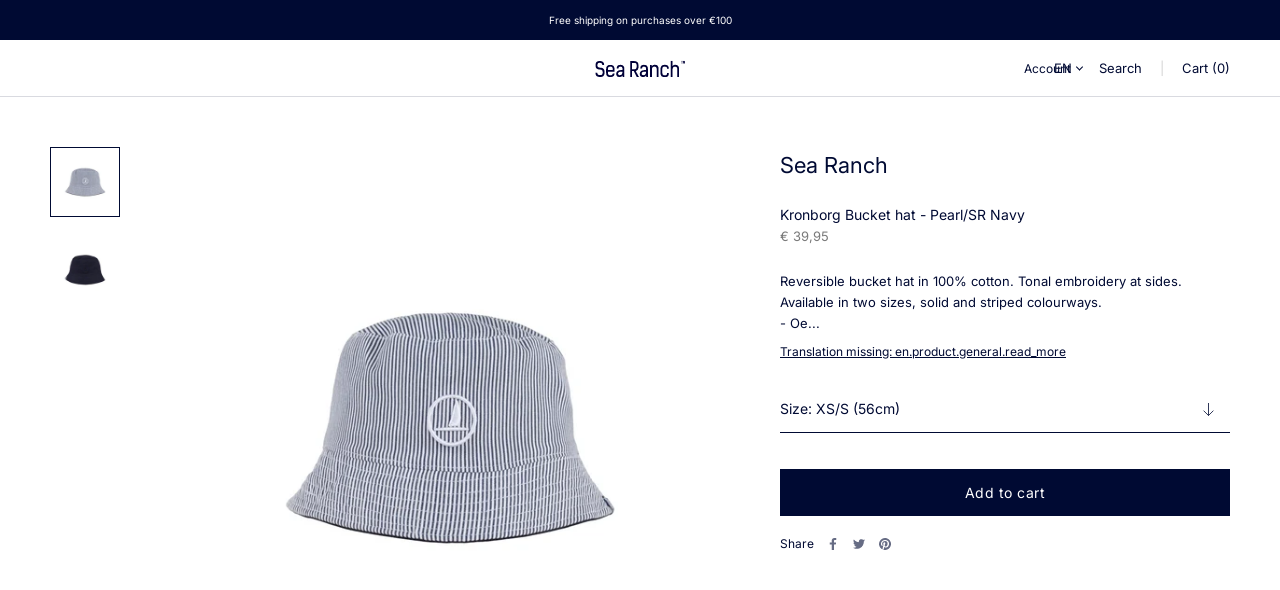

--- FILE ---
content_type: text/html; charset=utf-8
request_url: https://www.sea-ranch.eu/products/kronborg-bucket-hat-pearl-sr-navy
body_size: 24477
content:
<!doctype html>

<html class="no-js" lang="en">
  <head>
    <meta name="facebook-domain-verification" content="oon6jmyg3jzwuolzldxfdymvq22ph8" />
    
<script id="TOS_SCRIPT_ID" href="//www.sea-ranch.eu/cdn/shop/t/9/assets/1079de5089d5f17c86cfeda172f6ee41fae71059e217e4662838a7fccd84cc38.json?v=165737262393638036801741775132"></script>
  <link rel="stylesheet" href="https://size-charts-relentless.herokuapp.com/css/size-charts-relentless.css" />
<script>
var sizeChartsRelentless = window.sizeChartsRelentless || {};
sizeChartsRelentless.product = {"id":8819076235597,"title":"Kronborg Bucket hat - Pearl\/SR Navy","handle":"kronborg-bucket-hat-pearl-sr-navy","description":"\u003cp\u003eReversible bucket hat in 100% cotton. Tonal embroidery at sides. Available in two sizes, solid and striped colourways.\u003cbr\u003e- Oeko-Tex Certificate.\u003c\/p\u003e\u003cp\u003eColor: Pearl\/SR Navy\u003cbr\u003eQuality: 100% Cotton\u003cbr\u003eWashing instructions: Machine wash 40°C\u003c\/p\u003e","published_at":"2021-03-30T00:00:00+02:00","created_at":"2024-01-22T07:54:18+01:00","vendor":"Sea Ranch","type":"Caps","tags":["100% Cotton","22 Spring\/Summer","23 Spring\/Summer","24 Spring\/Summer","25 Spring\/Summer","Accessories","Bucket hats","Cap","Caps","Caps \u0026 Hats \u0026 Scarfs","hats","Kasketter","Pearl\/SR Navy","Sea Ranch","Unisex"],"price":3995,"price_min":3995,"price_max":3995,"available":true,"price_varies":false,"compare_at_price":null,"compare_at_price_min":0,"compare_at_price_max":0,"compare_at_price_varies":false,"variants":[{"id":48075907498317,"title":"XS\/S (56cm)","option1":"XS\/S (56cm)","option2":null,"option3":null,"sku":"20-8-220\\1006\\XS\/S (56cm)","requires_shipping":true,"taxable":true,"featured_image":{"id":54535647297869,"product_id":8819076235597,"position":1,"created_at":"2024-01-22T07:54:21+01:00","updated_at":"2024-01-22T07:54:24+01:00","alt":"Sea Ranch Kronborg Bucket hat Caps Pearl\/SR Navy","width":1024,"height":1024,"src":"\/\/www.sea-ranch.eu\/cdn\/shop\/files\/Kronborg_Bucket_hat-Caps-20-8-220-Pearl_SR_Navy.jpg?v=1705906464","variant_ids":[48075907498317]},"available":true,"name":"Kronborg Bucket hat - Pearl\/SR Navy - XS\/S (56cm)","public_title":"XS\/S (56cm)","options":["XS\/S (56cm)"],"price":3995,"weight":96,"compare_at_price":null,"inventory_management":"shopify","barcode":"5711805368978","featured_media":{"alt":"Sea Ranch Kronborg Bucket hat Caps Pearl\/SR Navy","id":47175591330125,"position":1,"preview_image":{"aspect_ratio":1.0,"height":1024,"width":1024,"src":"\/\/www.sea-ranch.eu\/cdn\/shop\/files\/Kronborg_Bucket_hat-Caps-20-8-220-Pearl_SR_Navy.jpg?v=1705906464"}},"requires_selling_plan":false,"selling_plan_allocations":[]}],"images":["\/\/www.sea-ranch.eu\/cdn\/shop\/files\/Kronborg_Bucket_hat-Caps-20-8-220-Pearl_SR_Navy.jpg?v=1705906464","\/\/www.sea-ranch.eu\/cdn\/shop\/files\/Kronborg_Bucket_hat-Caps-20-8-220-Pearl_SR_Navy-1.jpg?v=1705906464"],"featured_image":"\/\/www.sea-ranch.eu\/cdn\/shop\/files\/Kronborg_Bucket_hat-Caps-20-8-220-Pearl_SR_Navy.jpg?v=1705906464","options":["Size"],"media":[{"alt":"Sea Ranch Kronborg Bucket hat Caps Pearl\/SR Navy","id":47175591330125,"position":1,"preview_image":{"aspect_ratio":1.0,"height":1024,"width":1024,"src":"\/\/www.sea-ranch.eu\/cdn\/shop\/files\/Kronborg_Bucket_hat-Caps-20-8-220-Pearl_SR_Navy.jpg?v=1705906464"},"aspect_ratio":1.0,"height":1024,"media_type":"image","src":"\/\/www.sea-ranch.eu\/cdn\/shop\/files\/Kronborg_Bucket_hat-Caps-20-8-220-Pearl_SR_Navy.jpg?v=1705906464","width":1024},{"alt":"Sea Ranch Kronborg Bucket hat Caps Pearl\/SR Navy","id":47175591362893,"position":2,"preview_image":{"aspect_ratio":1.0,"height":1024,"width":1024,"src":"\/\/www.sea-ranch.eu\/cdn\/shop\/files\/Kronborg_Bucket_hat-Caps-20-8-220-Pearl_SR_Navy-1.jpg?v=1705906464"},"aspect_ratio":1.0,"height":1024,"media_type":"image","src":"\/\/www.sea-ranch.eu\/cdn\/shop\/files\/Kronborg_Bucket_hat-Caps-20-8-220-Pearl_SR_Navy-1.jpg?v=1705906464","width":1024}],"requires_selling_plan":false,"selling_plan_groups":[],"content":"\u003cp\u003eReversible bucket hat in 100% cotton. Tonal embroidery at sides. Available in two sizes, solid and striped colourways.\u003cbr\u003e- Oeko-Tex Certificate.\u003c\/p\u003e\u003cp\u003eColor: Pearl\/SR Navy\u003cbr\u003eQuality: 100% Cotton\u003cbr\u003eWashing instructions: Machine wash 40°C\u003c\/p\u003e"};
sizeChartsRelentless.productCollections = [{"id":264287453272,"handle":"accessories-redgreen-woman","title":"ACCESSORIES","updated_at":"2025-11-29T13:04:53+01:00","body_html":"","published_at":"2022-05-03T11:33:40+02:00","sort_order":"manual","template_suffix":"","disjunctive":true,"rules":[{"column":"tag","relation":"equals","condition":"Accessories"}],"published_scope":"web"},{"id":624083632461,"handle":"caps-bucket-hats","title":"Caps \u0026 Bucket Hats","updated_at":"2025-10-28T09:16:53+01:00","body_html":"","published_at":"2024-08-01T10:47:20+02:00","sort_order":"manual","template_suffix":"","disjunctive":false,"rules":[{"column":"tag","relation":"equals","condition":"Caps"}],"published_scope":"web"},{"id":619020255565,"handle":"caps-men","title":"Caps \/ Men","updated_at":"2025-10-07T12:57:09+02:00","body_html":"","published_at":"2024-04-15T10:06:26+02:00","sort_order":"created-desc","template_suffix":"","disjunctive":false,"rules":[{"column":"tag","relation":"equals","condition":"kasketter"}],"published_scope":"web"},{"id":619019010381,"handle":"caps-hats-scarves","title":"Caps, Hats \u0026 Scarves","updated_at":"2025-10-07T12:57:09+02:00","body_html":"","published_at":"2024-04-15T09:45:55+02:00","sort_order":"created-desc","template_suffix":"","disjunctive":false,"rules":[{"column":"tag","relation":"equals","condition":"kasketter"}],"published_scope":"web"},{"id":261284135000,"handle":"new-arrivals-summer-styles","title":"New Arrivals - Spring styles","updated_at":"2026-01-12T07:10:10+01:00","body_html":"","published_at":"2021-05-10T13:44:41+02:00","sort_order":"created-desc","template_suffix":"","disjunctive":false,"rules":[{"column":"tag","relation":"equals","condition":"22 Spring\/Summer"},{"column":"is_price_reduced","relation":"is_not_set","condition":""}],"published_scope":"web"},{"id":600594743629,"handle":"sea-ranch","title":"SEA RANCH","updated_at":"2026-01-13T13:35:30+01:00","body_html":"","published_at":"2023-04-19T10:00:02+02:00","sort_order":"manual","template_suffix":"","disjunctive":false,"rules":[{"column":"vendor","relation":"equals","condition":"Sea Ranch"}],"published_scope":"web"},{"id":185694781528,"handle":"accessories","title":"Sea Ranch - Accessories","updated_at":"2025-11-27T16:37:35+01:00","body_html":"\u003cmeta charset=\"utf-8\"\u003e\n\u003ch4 style=\"text-align: center;\" data-mce-fragment=\"1\"\u003e\u003cspan data-mce-fragment=\"1\" mce-data-marked=\"1\"\u003eSEA RANCH\u003c\/span\u003e\u003c\/h4\u003e","published_at":"2020-06-22T15:39:28+02:00","sort_order":"manual","template_suffix":"","disjunctive":false,"rules":[{"column":"tag","relation":"equals","condition":"Accessories"},{"column":"vendor","relation":"equals","condition":"Sea Ranch"},{"column":"is_price_reduced","relation":"is_not_set","condition":""}],"published_scope":"web"},{"id":601598230861,"handle":"sea-ranch-accessories","title":"Sea Ranch - Accessories","updated_at":"2025-11-27T16:37:35+01:00","body_html":"","published_at":"2023-05-08T13:31:10+02:00","sort_order":"best-selling","template_suffix":"","disjunctive":false,"rules":[{"column":"vendor","relation":"equals","condition":"Sea Ranch"},{"column":"tag","relation":"equals","condition":"Accessories"}],"published_scope":"web"},{"id":602301399373,"handle":"sea-ranch-caps-hats-scarfs","title":"Sea Ranch - Caps, Hats \u0026 Scarfs","updated_at":"2025-10-07T12:57:09+02:00","body_html":"","published_at":"2023-05-23T10:26:01+02:00","sort_order":"best-selling","template_suffix":"","disjunctive":false,"rules":[{"column":"vendor","relation":"equals","condition":"Sea Ranch"},{"column":"tag","relation":"equals","condition":"Caps \u0026 Hats \u0026 Scarfs"}],"published_scope":"web"},{"id":619017929037,"handle":"searanch-ss-24","title":"Searanch SS 24","updated_at":"2026-01-08T13:48:58+01:00","body_html":"","published_at":"2024-04-15T09:09:00+02:00","sort_order":"manual","template_suffix":"","disjunctive":false,"rules":[{"column":"tag","relation":"equals","condition":"Sea Ranch"},{"column":"tag","relation":"equals","condition":"24 Spring\/Summer"}],"published_scope":"web"},{"id":619017797965,"handle":"shop-searanch","title":"Shop Sea Ranch","updated_at":"2026-01-13T13:35:30+01:00","body_html":"\u003cp\u003eWide range of men's and women's clothing\u003c\/p\u003e\n\u003cp\u003eAt Sea Ranch, you’ll find everything from elegant blouses and shirts to comfortable pants and dresses. Our clothing line spans a palette of colors and patterns, from timeless neutral tones to eye-catching modern prints. Do you prefer classic and minimalist or bold and expressive? Our versatile collection has something for every taste.\u003c\/p\u003e\n\u003cp\u003e------\u003c\/p\u003e\n\u003cp\u003eClothing in all sizes\u003c\/p\u003e\n\u003cp\u003eIt’s important to us that everyone feels included, which is why we offer sizes from XS to XXL. We understand that comfort begins with the perfect fit. Not sure about your size? Our detailed size guide will help you find the perfect match, so you can shop with confidence and ease.\u003c\/p\u003e\n\u003cp\u003eComfort meets style in Shop Sea Ranch’s collections\u003c\/p\u003e\n\u003cp\u003eOur clothing is not only designed to look good but also to provide maximum comfort and functionality. From breathable materials that are ideal for a busy day to details like adjustable closures and stretchable fabrics for a comfortable fit, our clothing makes it easy to move smoothly through your day.\u003c\/p\u003e\n\u003cp\u003ePractical and stylish choices for the modern lifestyle\u003c\/p\u003e\n\u003cp\u003eEvery item in our collection is carefully selected to offer the highest quality and functionality. Many of our garments feature practical elements like pockets that are discreetly integrated to keep your essentials safe while you're on the go.\u003c\/p\u003e\n\u003cp\u003eWhether you're looking for something casual or formal, functional or fashionable, Shop Sea Ranch has clothing that will enrich your wardrobe and support your lifestyle. Visit us today and experience the ultimate clothing shopping experience.\u003c\/p\u003e","published_at":"2024-04-15T09:01:38+02:00","sort_order":"manual","template_suffix":"","disjunctive":false,"rules":[{"column":"tag","relation":"equals","condition":"Sea Ranch"}],"published_scope":"web"}];
sizeChartsRelentless.metafield = {"charts":[{"id":"1","title":"Women Tops","descriptionTop":"","values":[["EU","Size","Chest cm","Waist cm"],["34-36","XS","80-84","64-68"],["38-40","S","86-90","70-74"],["40-42","M","92-96","76-80"],["42-44","L","98-102","82-86"],["46","XL","104-108","88-92"],["48","2XL","110-114","94-98"],["50-52","3XL","116-120","100-104"]],"descriptionBottom":"<p>If you have questions about sizes, fit or anything else you are welcome to contact us at: (+45) 39 18 42 88</p>","conditionsOperator":"products-matching-any-condition-below","conditions":[{"id":"185696321624","type":"collection","operator":"is-equal-to","title":"Knit Women"},{"id":"185696747608","type":"collection","operator":"is-equal-to","title":"Long Sleeve Tee Women"},{"id":"185696157784","type":"collection","operator":"is-equal-to","title":"Polo Shirts Women"},{"id":"185696387160","type":"collection","operator":"is-equal-to","title":"Shirts Women"},{"id":"185696452696","type":"collection","operator":"is-equal-to","title":"Short Sleeve Tee Women"},{"id":"185696518232","type":"collection","operator":"is-equal-to","title":"Sweats Women"}],"buttonPlacement":"use-global","parentSizeChart":"[object Object]"},{"id":"2","title":"EU Standard Women Size","descriptionTop":"<p>Use this chart as a reference for Tops, Outerwear, Bottoms and Dresses</p>","values":[["EU","Size","Chest cm","Waist cm","Hip cm"],["34-36","XS","80-84","64-68","87-91"],["38-40","S","86-90","70-74","93-97"],["40-42","M","92-96","76-80","99-103"],["42-44","L","98-102","82-86","105-109"],["46","XL","104-108","88-92","111-115"],["48","2XL","110-114","94-98","117-121"],["50-52","3XL","116-120","100-104","123-125"]],"descriptionBottom":"<p>If you have questions about sizes, fit or anything else you are welcome to contact us at: <a href=\"callto:(+45)%2039 18 42 88\">(+45) 39 18 42 88</a></p>","conditionsOperator":"products-matching-any-condition-below","conditions":[{"id":"185695961176","type":"collection","operator":"is-equal-to","title":"Fleece Women"},{"id":"185695633496","type":"collection","operator":"is-equal-to","title":"Jackets and Coats Women"},{"id":"185695797336","type":"collection","operator":"is-equal-to","title":"Vests Women"},{"id":"185695862872","type":"collection","operator":"is-equal-to","title":"Windbreaker Women"}],"buttonPlacement":"use-global","parentSizeChart":"[object Object]"},{"id":"3","title":"Women Bottoms","descriptionTop":"","values":[["EU","Size","Waist cm","Hip cm"],["34-36","XS","64-68","87-91"],["38-40","S","70-74","93-97"],["40-42","M","76-80","99-103"],["42-44","L","82-86","105-109"],["46","XL","88-92","111-115"],["48","2XL","94-98","117-121"],["50-52","3XL","100-104","123-127"]],"descriptionBottom":"<p>If you have questions about sizes, fit or anything else you are welcome to contact us at:&nbsp;<a href=\"tel:+4539184288\">(+45) 39 18 42 88</a></p>","conditionsOperator":"products-matching-any-condition-below","conditions":[{"id":"185697599576","type":"collection","operator":"is-equal-to","title":"Pants and Shorts Women"},{"id":"185697763416","type":"collection","operator":"is-equal-to","title":"Skirts"},{"id":"185697894488","type":"collection","operator":"is-equal-to","title":"Underwear Women"}],"buttonPlacement":"use-global","parentSizeChart":"[object Object]"},{"id":"8","title":"Women Dresses","descriptionTop":"","values":[["EU","Size","Chest cm","Waist cm","Hip cm"],["34-36","XS","80-84","64-68","87-91"],["38-40","S","86-90","70-74","93-97"],["40-42","M","92-96","76-80","99-103"],["42-44","L","98-102","82-86","105-109"],["46","XL","104-108","88-92","111-115"],["48","2XL","110-114","94-98","117-121"],["50-52","3XL","116-120","100-104","123-127"]],"descriptionBottom":"<p>If you have questions about sizes, fit or anything else you are welcome to contact us at:&nbsp;<a href=\"tel:+4539184288\">(+45) 39 18 42 88</a></p>","conditionsOperator":"products-matching-any-condition-below","conditions":[{"id":"185697730648","type":"collection","operator":"is-equal-to","title":"Dresses"}],"buttonPlacement":"use-global","parentSizeChart":"[object Object]"},{"id":"4","title":"Men Tops","descriptionTop":"","values":[["EU","Size","Chest cm","Waist cm"],["46-48","S","92-96","80-84"],["50","M","98-102","86-90"],["52-54","L","104-108","92-96"],["56","XL","110-114","98-102"],["58-60","2XL","116-120","104-108"],["62","3XL","122-126","110-114"]],"descriptionBottom":"<p>If you have questions about sizes, fit or anything else you are welcome to contact us at:&nbsp;<a href=\"tel:+4539184288\">(+45) 39 18 42 88</a></p>","conditionsOperator":"products-matching-any-condition-below","conditions":[{"id":"185696354392","type":"collection","operator":"is-equal-to","title":"Knit Men"},{"id":"185696190552","type":"collection","operator":"is-equal-to","title":"Polo Shirts Men"},{"id":"185696485464","type":"collection","operator":"is-equal-to","title":"Short Sleeve Tee Men"},{"id":"185696813144","type":"collection","operator":"is-equal-to","title":"Long Sleeve Tee Men"},{"id":"185696616536","type":"collection","operator":"is-equal-to","title":"Sweats Men"}],"buttonPlacement":"use-global","parentSizeChart":"[object Object]"},{"id":"5","title":"Men Outerwear","descriptionTop":"","values":[["EU","Size","Chest cm","Waist cm","Hip cm"],["46-48","S","92-96","80-84","93-97"],["50","M","98-102","86-90","99-103"],["52-54","L","104-108","92-96","105-109"],["56","XL","110-114","98-102","111-115"],["58-60","2XL","116-120","104-108","117-121"],["62","3XL","122-126","110-114","123-127"]],"descriptionBottom":"<p>If you have questions about sizes, fit or anything else you are welcome to contact us at:&nbsp;<a href=\"tel:+4539184288\">(+45) 39 18 42 88</a></p>","conditionsOperator":"products-matching-any-condition-below","conditions":[{"id":"185695699032","type":"collection","operator":"is-equal-to","title":"Jackets and Coats Men"},{"id":"185695830104","type":"collection","operator":"is-equal-to","title":"Vests Men"},{"id":"185695895640","type":"collection","operator":"is-equal-to","title":"Windbreaker Men"},{"id":"185695993944","type":"collection","operator":"is-equal-to","title":"Fleece Men"}],"buttonPlacement":"use-global","parentSizeChart":"[object Object]"},{"id":"7","title":"Men Shirts","descriptionTop":"","values":[["EU","Size","Chest cm","Neck cm"],["46-48","S","92-96","37-38"],["50","M","98-102","39-40"],["52-54","L","104-108","41-42"],["56","XL","110-114","43-44"],["58-60","2XL","116-120","45-46"],["62","3XL","122-126","47-48"]],"descriptionBottom":"<p>If you have questions about sizes, fit or anything else you are welcome to contact us at:&nbsp;<a href=\"tel:+4539184288\">(+45) 39 18 42 88</a></p>","conditionsOperator":"products-matching-any-condition-below","conditions":[{"id":"185696419928","type":"collection","operator":"is-equal-to","title":"Shirts Men"}],"buttonPlacement":"use-global","parentSizeChart":"[object Object]"},{"id":"6","title":"Men Bottoms","descriptionTop":"","values":[["EU","Size","Waist cm","Hip cm"],["46-48","S","80-84","93-97"],["50","M","86-90","99-103"],["52-54","L","92-96","105-109"],["56","XL","98-102","111-115"],["58-60","2XL","104-108","117-121"],["62","3XL","110-114","123-127"]],"descriptionBottom":"<p>If you have questions about sizes, fit or anything else you are welcome to contact us at:&nbsp;<a href=\"tel:+4539184288\">(+45) 39 18 42 88</a></p>","conditionsOperator":"products-matching-any-condition-below","conditions":[{"id":"185697566808","type":"collection","operator":"is-equal-to","title":"Pants and Shorts Men"},{"id":"185697828952","type":"collection","operator":"is-equal-to","title":"Swim Shorts Men"},{"id":"185697861720","type":"collection","operator":"is-equal-to","title":"Underwear Men"}],"buttonPlacement":"use-global","parentSizeChart":"[object Object]"}],"buttonPlacement":"above-add-to-cart","buttonIcon":"ruler3","buttonText":"Size Chart","buttonSize":"Small","currentPlan":""};
</script>


    <meta charset="utf-8"> 
    <meta http-equiv="X-UA-Compatible" content="IE=edge,chrome=1">
    <meta name="viewport" content="width=device-width, initial-scale=1.0, height=device-height, minimum-scale=1.0, maximum-scale=1.0">
    <meta name="theme-color" content="">

    <title>
      Kronborg Bucket hat - Pearl/SR Navy
    </title><meta name="description" content="Reversible bucket hat in 100% cotton. Tonal embroidery at sides. Available in two sizes, solid and striped colourways.- Oeko-Tex Certificate.Color: Pearl/SR NavyQuality: 100% CottonWashing instructions: Machine wash 40°C"><link rel="canonical" href="https://www.sea-ranch.eu/products/kronborg-bucket-hat-pearl-sr-navy"><link rel="shortcut icon" href="//www.sea-ranch.eu/cdn/shop/files/searanch-favicon_6e6db542-4799-4641-8acd-892477f19e12_96x.jpg?v=1712700880" type="image/png"><meta property="og:type" content="product">
  <meta property="og:title" content="Kronborg Bucket hat - Pearl/SR Navy"><meta property="og:image" content="http://www.sea-ranch.eu/cdn/shop/files/Kronborg_Bucket_hat-Caps-20-8-220-Pearl_SR_Navy_1024x.jpg?v=1705906464">
    <meta property="og:image:secure_url" content="https://www.sea-ranch.eu/cdn/shop/files/Kronborg_Bucket_hat-Caps-20-8-220-Pearl_SR_Navy_1024x.jpg?v=1705906464"><meta property="og:image" content="http://www.sea-ranch.eu/cdn/shop/files/Kronborg_Bucket_hat-Caps-20-8-220-Pearl_SR_Navy-1_1024x.jpg?v=1705906464">
    <meta property="og:image:secure_url" content="https://www.sea-ranch.eu/cdn/shop/files/Kronborg_Bucket_hat-Caps-20-8-220-Pearl_SR_Navy-1_1024x.jpg?v=1705906464"><meta property="product:price:amount" content="39,95">
  <meta property="product:price:currency" content="EUR"><meta property="og:description" content="Reversible bucket hat in 100% cotton. Tonal embroidery at sides. Available in two sizes, solid and striped colourways.- Oeko-Tex Certificate.Color: Pearl/SR NavyQuality: 100% CottonWashing instructions: Machine wash 40°C"><meta property="og:url" content="https://www.sea-ranch.eu/products/kronborg-bucket-hat-pearl-sr-navy">
<meta property="og:site_name" content="sea-ranch.eu"><meta name="twitter:card" content="summary"><meta name="twitter:title" content="Kronborg Bucket hat - Pearl/SR Navy">
  <meta name="twitter:description" content="Reversible bucket hat in 100% cotton. Tonal embroidery at sides. Available in two sizes, solid and striped colourways.- Oeko-Tex Certificate.Color: Pearl/SR NavyQuality: 100% CottonWashing instructions: Machine wash 40°C">
  <meta name="twitter:image" content="https://www.sea-ranch.eu/cdn/shop/files/Kronborg_Bucket_hat-Caps-20-8-220-Pearl_SR_Navy_600x600_crop_center.jpg?v=1705906464"><meta name="ahrefs-site-verification" content="3e02b4597d31367f085c349dc2e6d08573a2169e11328385fe944d325c347e52">

    <!-- Google Tag Manager -->
<script>
window.dataLayer = window.dataLayer || [];
</script>
<script>(function(w,d,s,l,i){w[l]=w[l]||[];w[l].push({'gtm.start':
new Date().getTime(),event:'gtm.js'});var f=d.getElementsByTagName(s)[0],
j=d.createElement(s),dl=l!='dataLayer'?'&l='+l:'';j.async=true;j.src=
'https://www.googletagmanager.com/gtm.js?id='+i+dl;f.parentNode.insertBefore(j,f);
})(window,document,'script','dataLayer','GTM-5LN8LGZ');</script>
<!-- End Google Tag Manager -->

<!-- anti-flicker snippet (recommended)  -->
<style>.async-hide { opacity: 0 !important} </style>
<script>(function(a,s,y,n,c,h,i,d,e){s.className+=' '+y;h.start=1*new Date;
h.end=i=function(){s.className=s.className.replace(RegExp(' ?'+y),'')};
(a[n]=a[n]||[]).hide=h;setTimeout(function(){i();h.end=null},c);h.timeout=c;
})(window,document.documentElement,'async-hide','dataLayer',4000,
{'GTM-5LN8LGZ':true});</script>

    

  <script>
    window.addEventListener('globoFilterRenderSearchCompleted', function () {
      if (document.querySelector('[data-action="close-search"]') !== null) {
        document.querySelector('[data-action="close-search"]').click();
      }
      setTimeout(function(){
        document.querySelector('.gl-d-searchbox-input').focus();
      }, 600);
    });
  </script>

<script>window.performance && window.performance.mark && window.performance.mark('shopify.content_for_header.start');</script><meta id="shopify-digital-wallet" name="shopify-digital-wallet" content="/6777733208/digital_wallets/dialog">
<link rel="alternate" type="application/json+oembed" href="https://www.sea-ranch.eu/products/kronborg-bucket-hat-pearl-sr-navy.oembed">
<script async="async" src="/checkouts/internal/preloads.js?locale=en-DE"></script>
<script id="shopify-features" type="application/json">{"accessToken":"e03e9b76dc3c40b9fec829a0ede0f7c9","betas":["rich-media-storefront-analytics"],"domain":"www.sea-ranch.eu","predictiveSearch":true,"shopId":6777733208,"locale":"en"}</script>
<script>var Shopify = Shopify || {};
Shopify.shop = "keywestdev.myshopify.com";
Shopify.locale = "en";
Shopify.currency = {"active":"EUR","rate":"1.0"};
Shopify.country = "DE";
Shopify.theme = {"name":"Production - Logos and hero","id":176412328269,"schema_name":"Prestige","schema_version":"4.7.2","theme_store_id":null,"role":"main"};
Shopify.theme.handle = "null";
Shopify.theme.style = {"id":null,"handle":null};
Shopify.cdnHost = "www.sea-ranch.eu/cdn";
Shopify.routes = Shopify.routes || {};
Shopify.routes.root = "/";</script>
<script type="module">!function(o){(o.Shopify=o.Shopify||{}).modules=!0}(window);</script>
<script>!function(o){function n(){var o=[];function n(){o.push(Array.prototype.slice.apply(arguments))}return n.q=o,n}var t=o.Shopify=o.Shopify||{};t.loadFeatures=n(),t.autoloadFeatures=n()}(window);</script>
<script id="shop-js-analytics" type="application/json">{"pageType":"product"}</script>
<script defer="defer" async type="module" src="//www.sea-ranch.eu/cdn/shopifycloud/shop-js/modules/v2/client.init-shop-cart-sync_IZsNAliE.en.esm.js"></script>
<script defer="defer" async type="module" src="//www.sea-ranch.eu/cdn/shopifycloud/shop-js/modules/v2/chunk.common_0OUaOowp.esm.js"></script>
<script type="module">
  await import("//www.sea-ranch.eu/cdn/shopifycloud/shop-js/modules/v2/client.init-shop-cart-sync_IZsNAliE.en.esm.js");
await import("//www.sea-ranch.eu/cdn/shopifycloud/shop-js/modules/v2/chunk.common_0OUaOowp.esm.js");

  window.Shopify.SignInWithShop?.initShopCartSync?.({"fedCMEnabled":true,"windoidEnabled":true});

</script>
<script>(function() {
  var isLoaded = false;
  function asyncLoad() {
    if (isLoaded) return;
    isLoaded = true;
    var urls = ["https:\/\/cdn.shopify.com\/s\/files\/1\/0067\/7773\/3208\/t\/4\/assets\/globo.filter.init.js?shop=keywestdev.myshopify.com","https:\/\/cdn.shopify.com\/s\/files\/1\/0067\/7773\/3208\/t\/4\/assets\/booster_eu_cookie_6777733208.js?v=1593088790\u0026shop=keywestdev.myshopify.com","https:\/\/size-charts-relentless.herokuapp.com\/js\/size-charts-relentless.js?shop=keywestdev.myshopify.com","https:\/\/static.klaviyo.com\/onsite\/js\/klaviyo.js?company_id=WggTW7\u0026shop=keywestdev.myshopify.com","https:\/\/static.klaviyo.com\/onsite\/js\/klaviyo.js?company_id=WggTW7\u0026shop=keywestdev.myshopify.com"];
    for (var i = 0; i < urls.length; i++) {
      var s = document.createElement('script');
      s.type = 'text/javascript';
      s.async = true;
      s.src = urls[i];
      var x = document.getElementsByTagName('script')[0];
      x.parentNode.insertBefore(s, x);
    }
  };
  if(window.attachEvent) {
    window.attachEvent('onload', asyncLoad);
  } else {
    window.addEventListener('load', asyncLoad, false);
  }
})();</script>
<script id="__st">var __st={"a":6777733208,"offset":3600,"reqid":"4eb3a346-6f5a-47f5-ba00-68d3737afa3e-1768368946","pageurl":"www.sea-ranch.eu\/products\/kronborg-bucket-hat-pearl-sr-navy","u":"59edbe4220bf","p":"product","rtyp":"product","rid":8819076235597};</script>
<script>window.ShopifyPaypalV4VisibilityTracking = true;</script>
<script id="captcha-bootstrap">!function(){'use strict';const t='contact',e='account',n='new_comment',o=[[t,t],['blogs',n],['comments',n],[t,'customer']],c=[[e,'customer_login'],[e,'guest_login'],[e,'recover_customer_password'],[e,'create_customer']],r=t=>t.map((([t,e])=>`form[action*='/${t}']:not([data-nocaptcha='true']) input[name='form_type'][value='${e}']`)).join(','),a=t=>()=>t?[...document.querySelectorAll(t)].map((t=>t.form)):[];function s(){const t=[...o],e=r(t);return a(e)}const i='password',u='form_key',d=['recaptcha-v3-token','g-recaptcha-response','h-captcha-response',i],f=()=>{try{return window.sessionStorage}catch{return}},m='__shopify_v',_=t=>t.elements[u];function p(t,e,n=!1){try{const o=window.sessionStorage,c=JSON.parse(o.getItem(e)),{data:r}=function(t){const{data:e,action:n}=t;return t[m]||n?{data:e,action:n}:{data:t,action:n}}(c);for(const[e,n]of Object.entries(r))t.elements[e]&&(t.elements[e].value=n);n&&o.removeItem(e)}catch(o){console.error('form repopulation failed',{error:o})}}const l='form_type',E='cptcha';function T(t){t.dataset[E]=!0}const w=window,h=w.document,L='Shopify',v='ce_forms',y='captcha';let A=!1;((t,e)=>{const n=(g='f06e6c50-85a8-45c8-87d0-21a2b65856fe',I='https://cdn.shopify.com/shopifycloud/storefront-forms-hcaptcha/ce_storefront_forms_captcha_hcaptcha.v1.5.2.iife.js',D={infoText:'Protected by hCaptcha',privacyText:'Privacy',termsText:'Terms'},(t,e,n)=>{const o=w[L][v],c=o.bindForm;if(c)return c(t,g,e,D).then(n);var r;o.q.push([[t,g,e,D],n]),r=I,A||(h.body.append(Object.assign(h.createElement('script'),{id:'captcha-provider',async:!0,src:r})),A=!0)});var g,I,D;w[L]=w[L]||{},w[L][v]=w[L][v]||{},w[L][v].q=[],w[L][y]=w[L][y]||{},w[L][y].protect=function(t,e){n(t,void 0,e),T(t)},Object.freeze(w[L][y]),function(t,e,n,w,h,L){const[v,y,A,g]=function(t,e,n){const i=e?o:[],u=t?c:[],d=[...i,...u],f=r(d),m=r(i),_=r(d.filter((([t,e])=>n.includes(e))));return[a(f),a(m),a(_),s()]}(w,h,L),I=t=>{const e=t.target;return e instanceof HTMLFormElement?e:e&&e.form},D=t=>v().includes(t);t.addEventListener('submit',(t=>{const e=I(t);if(!e)return;const n=D(e)&&!e.dataset.hcaptchaBound&&!e.dataset.recaptchaBound,o=_(e),c=g().includes(e)&&(!o||!o.value);(n||c)&&t.preventDefault(),c&&!n&&(function(t){try{if(!f())return;!function(t){const e=f();if(!e)return;const n=_(t);if(!n)return;const o=n.value;o&&e.removeItem(o)}(t);const e=Array.from(Array(32),(()=>Math.random().toString(36)[2])).join('');!function(t,e){_(t)||t.append(Object.assign(document.createElement('input'),{type:'hidden',name:u})),t.elements[u].value=e}(t,e),function(t,e){const n=f();if(!n)return;const o=[...t.querySelectorAll(`input[type='${i}']`)].map((({name:t})=>t)),c=[...d,...o],r={};for(const[a,s]of new FormData(t).entries())c.includes(a)||(r[a]=s);n.setItem(e,JSON.stringify({[m]:1,action:t.action,data:r}))}(t,e)}catch(e){console.error('failed to persist form',e)}}(e),e.submit())}));const S=(t,e)=>{t&&!t.dataset[E]&&(n(t,e.some((e=>e===t))),T(t))};for(const o of['focusin','change'])t.addEventListener(o,(t=>{const e=I(t);D(e)&&S(e,y())}));const B=e.get('form_key'),M=e.get(l),P=B&&M;t.addEventListener('DOMContentLoaded',(()=>{const t=y();if(P)for(const e of t)e.elements[l].value===M&&p(e,B);[...new Set([...A(),...v().filter((t=>'true'===t.dataset.shopifyCaptcha))])].forEach((e=>S(e,t)))}))}(h,new URLSearchParams(w.location.search),n,t,e,['guest_login'])})(!0,!0)}();</script>
<script integrity="sha256-4kQ18oKyAcykRKYeNunJcIwy7WH5gtpwJnB7kiuLZ1E=" data-source-attribution="shopify.loadfeatures" defer="defer" src="//www.sea-ranch.eu/cdn/shopifycloud/storefront/assets/storefront/load_feature-a0a9edcb.js" crossorigin="anonymous"></script>
<script data-source-attribution="shopify.dynamic_checkout.dynamic.init">var Shopify=Shopify||{};Shopify.PaymentButton=Shopify.PaymentButton||{isStorefrontPortableWallets:!0,init:function(){window.Shopify.PaymentButton.init=function(){};var t=document.createElement("script");t.src="https://www.sea-ranch.eu/cdn/shopifycloud/portable-wallets/latest/portable-wallets.en.js",t.type="module",document.head.appendChild(t)}};
</script>
<script data-source-attribution="shopify.dynamic_checkout.buyer_consent">
  function portableWalletsHideBuyerConsent(e){var t=document.getElementById("shopify-buyer-consent"),n=document.getElementById("shopify-subscription-policy-button");t&&n&&(t.classList.add("hidden"),t.setAttribute("aria-hidden","true"),n.removeEventListener("click",e))}function portableWalletsShowBuyerConsent(e){var t=document.getElementById("shopify-buyer-consent"),n=document.getElementById("shopify-subscription-policy-button");t&&n&&(t.classList.remove("hidden"),t.removeAttribute("aria-hidden"),n.addEventListener("click",e))}window.Shopify?.PaymentButton&&(window.Shopify.PaymentButton.hideBuyerConsent=portableWalletsHideBuyerConsent,window.Shopify.PaymentButton.showBuyerConsent=portableWalletsShowBuyerConsent);
</script>
<script data-source-attribution="shopify.dynamic_checkout.cart.bootstrap">document.addEventListener("DOMContentLoaded",(function(){function t(){return document.querySelector("shopify-accelerated-checkout-cart, shopify-accelerated-checkout")}if(t())Shopify.PaymentButton.init();else{new MutationObserver((function(e,n){t()&&(Shopify.PaymentButton.init(),n.disconnect())})).observe(document.body,{childList:!0,subtree:!0})}}));
</script>

<script>window.performance && window.performance.mark && window.performance.mark('shopify.content_for_header.end');</script>

    <link rel="stylesheet" href="//www.sea-ranch.eu/cdn/shop/t/9/assets/theme.scss.css?v=143528765511781577491757575797">

    <script>
      // This allows to expose several variables to the global scope, to be used in scripts
      window.theme = {
        pageType: "product",
        moneyFormat: "€ {{amount_with_comma_separator}}",
        moneyWithCurrencyFormat: "€ {{amount_with_comma_separator}} EUR",
        productImageSize: "natural",
        searchMode: "product",
        showPageTransition: false,
        showElementStaggering: true,
        showImageZooming: true
      };

      window.routes = {
        rootUrl: "\/",
        cartUrl: "\/cart",
        cartAddUrl: "\/cart\/add",
        cartChangeUrl: "\/cart\/change",
        searchUrl: "\/search",
        productRecommendationsUrl: "\/recommendations\/products"
      };

      window.languages = {
        cartAddNote: "Add Order Note",
        cartEditNote: "Edit Order Note",
        productImageLoadingError: "This image could not be loaded. Please try to reload the page.",
        productFormAddToCart: "Add to cart",
        productFormUnavailable: "Unavailable",
        productFormSoldOut: "Sold Out",
        shippingEstimatorOneResult: "1 option available:",
        shippingEstimatorMoreResults: "{{count}} options available:",
        shippingEstimatorNoResults: "No shipping could be found"
      };

      window.lazySizesConfig = {
        loadHidden: false,
        hFac: 0.5,
        expFactor: 2,
        ricTimeout: 150,
        lazyClass: 'Image--lazyLoad',
        loadingClass: 'Image--lazyLoading',
        loadedClass: 'Image--lazyLoaded'
      };

      document.documentElement.className = document.documentElement.className.replace('no-js', 'js');
      document.documentElement.style.setProperty('--window-height', window.innerHeight + 'px');

      // We do a quick detection of some features (we could use Modernizr but for so little...)
      (function() {
        document.documentElement.className += ((window.CSS && window.CSS.supports('(position: sticky) or (position: -webkit-sticky)')) ? ' supports-sticky' : ' no-supports-sticky');
        document.documentElement.className += (window.matchMedia('(-moz-touch-enabled: 1), (hover: none)')).matches ? ' no-supports-hover' : ' supports-hover';
      }());
    </script>

    <script src="//www.sea-ranch.eu/cdn/shop/t/9/assets/lazysizes.min.js?v=6364126453566912861741775132" async></script><script src="https://polyfill-fastly.net/v3/polyfill.min.js?unknown=polyfill&features=fetch,Element.prototype.closest,Element.prototype.remove,Element.prototype.classList,Array.prototype.includes,Array.prototype.fill,Object.assign,CustomEvent,IntersectionObserver,IntersectionObserverEntry,URL" defer></script>
    <script src="//www.sea-ranch.eu/cdn/shop/t/9/assets/libs.min.js?v=134264252159015143461741775132" defer></script>
    <script src="//www.sea-ranch.eu/cdn/shop/t/9/assets/theme.min.js?v=131017775112434016901741775132" defer></script>
    <script src="//www.sea-ranch.eu/cdn/shop/t/9/assets/custom.js?v=43159702211645701251741775132" defer></script>

    <script>
      (function () {
        window.onpageshow = function() {
          if (window.theme.showPageTransition) {
            var pageTransition = document.querySelector('.PageTransition');

            if (pageTransition) {
              pageTransition.style.visibility = 'visible';
              pageTransition.style.opacity = '0';
            }
          }

          // When the page is loaded from the cache, we have to reload the cart content
          document.documentElement.dispatchEvent(new CustomEvent('cart:refresh', {
            bubbles: true
          }));
        };
      })();
    </script>

    
  <script type="application/ld+json">
  {
    "@context": "http://schema.org",
    "@type": "Product",
    "offers": [{
          "@type": "Offer",
          "name": "XS\/S (56cm)",
          "availability":"https://schema.org/InStock",
          "price": 39.95,
          "priceCurrency": "EUR",
          "priceValidUntil": "2026-01-24","sku": "20-8-220\\1006\\XS\/S (56cm)","url": "/products/kronborg-bucket-hat-pearl-sr-navy/products/kronborg-bucket-hat-pearl-sr-navy?variant=48075907498317"
        }
],
      "gtin13": "5711805368978",
      "productId": "5711805368978",
    "brand": {
      "name": "Sea Ranch"
    },
    "name": "Kronborg Bucket hat - Pearl\/SR Navy",
    "description": "Reversible bucket hat in 100% cotton. Tonal embroidery at sides. Available in two sizes, solid and striped colourways.- Oeko-Tex Certificate.Color: Pearl\/SR NavyQuality: 100% CottonWashing instructions: Machine wash 40°C",
    "category": "Caps",
    "url": "/products/kronborg-bucket-hat-pearl-sr-navy/products/kronborg-bucket-hat-pearl-sr-navy",
    "sku": "20-8-220\\1006\\XS\/S (56cm)",
    "image": {
      "@type": "ImageObject",
      "url": "https://www.sea-ranch.eu/cdn/shop/files/Kronborg_Bucket_hat-Caps-20-8-220-Pearl_SR_Navy_1024x.jpg?v=1705906464",
      "image": "https://www.sea-ranch.eu/cdn/shop/files/Kronborg_Bucket_hat-Caps-20-8-220-Pearl_SR_Navy_1024x.jpg?v=1705906464",
      "name": "Sea Ranch Kronborg Bucket hat Caps Pearl\/SR Navy",
      "width": "1024",
      "height": "1024"
    }
  }
  </script>



  <script type="application/ld+json">
  {
    "@context": "http://schema.org",
    "@type": "BreadcrumbList",
  "itemListElement": [{
      "@type": "ListItem",
      "position": 1,
      "name": "Translation missing: en.general.breadcrumb.home",
      "item": "https://www.sea-ranch.eu"
    },{
          "@type": "ListItem",
          "position": 2,
          "name": "Kronborg Bucket hat - Pearl\/SR Navy",
          "item": "https://www.sea-ranch.eu/products/kronborg-bucket-hat-pearl-sr-navy"
        }]
  }
  </script>



  <meta name="google-site-verification" content="Ag2s182C7J2t6CJhLSdblbh7D_zgcPN4u4pFqoPYymg" />

  <script src="https://cdn.shopify.com/extensions/8d2c31d3-a828-4daf-820f-80b7f8e01c39/nova-eu-cookie-bar-gdpr-4/assets/nova-cookie-app-embed.js" type="text/javascript" defer="defer"></script>
<link href="https://cdn.shopify.com/extensions/8d2c31d3-a828-4daf-820f-80b7f8e01c39/nova-eu-cookie-bar-gdpr-4/assets/nova-cookie.css" rel="stylesheet" type="text/css" media="all">
<link href="https://monorail-edge.shopifysvc.com" rel="dns-prefetch">
<script>(function(){if ("sendBeacon" in navigator && "performance" in window) {try {var session_token_from_headers = performance.getEntriesByType('navigation')[0].serverTiming.find(x => x.name == '_s').description;} catch {var session_token_from_headers = undefined;}var session_cookie_matches = document.cookie.match(/_shopify_s=([^;]*)/);var session_token_from_cookie = session_cookie_matches && session_cookie_matches.length === 2 ? session_cookie_matches[1] : "";var session_token = session_token_from_headers || session_token_from_cookie || "";function handle_abandonment_event(e) {var entries = performance.getEntries().filter(function(entry) {return /monorail-edge.shopifysvc.com/.test(entry.name);});if (!window.abandonment_tracked && entries.length === 0) {window.abandonment_tracked = true;var currentMs = Date.now();var navigation_start = performance.timing.navigationStart;var payload = {shop_id: 6777733208,url: window.location.href,navigation_start,duration: currentMs - navigation_start,session_token,page_type: "product"};window.navigator.sendBeacon("https://monorail-edge.shopifysvc.com/v1/produce", JSON.stringify({schema_id: "online_store_buyer_site_abandonment/1.1",payload: payload,metadata: {event_created_at_ms: currentMs,event_sent_at_ms: currentMs}}));}}window.addEventListener('pagehide', handle_abandonment_event);}}());</script>
<script id="web-pixels-manager-setup">(function e(e,d,r,n,o){if(void 0===o&&(o={}),!Boolean(null===(a=null===(i=window.Shopify)||void 0===i?void 0:i.analytics)||void 0===a?void 0:a.replayQueue)){var i,a;window.Shopify=window.Shopify||{};var t=window.Shopify;t.analytics=t.analytics||{};var s=t.analytics;s.replayQueue=[],s.publish=function(e,d,r){return s.replayQueue.push([e,d,r]),!0};try{self.performance.mark("wpm:start")}catch(e){}var l=function(){var e={modern:/Edge?\/(1{2}[4-9]|1[2-9]\d|[2-9]\d{2}|\d{4,})\.\d+(\.\d+|)|Firefox\/(1{2}[4-9]|1[2-9]\d|[2-9]\d{2}|\d{4,})\.\d+(\.\d+|)|Chrom(ium|e)\/(9{2}|\d{3,})\.\d+(\.\d+|)|(Maci|X1{2}).+ Version\/(15\.\d+|(1[6-9]|[2-9]\d|\d{3,})\.\d+)([,.]\d+|)( \(\w+\)|)( Mobile\/\w+|) Safari\/|Chrome.+OPR\/(9{2}|\d{3,})\.\d+\.\d+|(CPU[ +]OS|iPhone[ +]OS|CPU[ +]iPhone|CPU IPhone OS|CPU iPad OS)[ +]+(15[._]\d+|(1[6-9]|[2-9]\d|\d{3,})[._]\d+)([._]\d+|)|Android:?[ /-](13[3-9]|1[4-9]\d|[2-9]\d{2}|\d{4,})(\.\d+|)(\.\d+|)|Android.+Firefox\/(13[5-9]|1[4-9]\d|[2-9]\d{2}|\d{4,})\.\d+(\.\d+|)|Android.+Chrom(ium|e)\/(13[3-9]|1[4-9]\d|[2-9]\d{2}|\d{4,})\.\d+(\.\d+|)|SamsungBrowser\/([2-9]\d|\d{3,})\.\d+/,legacy:/Edge?\/(1[6-9]|[2-9]\d|\d{3,})\.\d+(\.\d+|)|Firefox\/(5[4-9]|[6-9]\d|\d{3,})\.\d+(\.\d+|)|Chrom(ium|e)\/(5[1-9]|[6-9]\d|\d{3,})\.\d+(\.\d+|)([\d.]+$|.*Safari\/(?![\d.]+ Edge\/[\d.]+$))|(Maci|X1{2}).+ Version\/(10\.\d+|(1[1-9]|[2-9]\d|\d{3,})\.\d+)([,.]\d+|)( \(\w+\)|)( Mobile\/\w+|) Safari\/|Chrome.+OPR\/(3[89]|[4-9]\d|\d{3,})\.\d+\.\d+|(CPU[ +]OS|iPhone[ +]OS|CPU[ +]iPhone|CPU IPhone OS|CPU iPad OS)[ +]+(10[._]\d+|(1[1-9]|[2-9]\d|\d{3,})[._]\d+)([._]\d+|)|Android:?[ /-](13[3-9]|1[4-9]\d|[2-9]\d{2}|\d{4,})(\.\d+|)(\.\d+|)|Mobile Safari.+OPR\/([89]\d|\d{3,})\.\d+\.\d+|Android.+Firefox\/(13[5-9]|1[4-9]\d|[2-9]\d{2}|\d{4,})\.\d+(\.\d+|)|Android.+Chrom(ium|e)\/(13[3-9]|1[4-9]\d|[2-9]\d{2}|\d{4,})\.\d+(\.\d+|)|Android.+(UC? ?Browser|UCWEB|U3)[ /]?(15\.([5-9]|\d{2,})|(1[6-9]|[2-9]\d|\d{3,})\.\d+)\.\d+|SamsungBrowser\/(5\.\d+|([6-9]|\d{2,})\.\d+)|Android.+MQ{2}Browser\/(14(\.(9|\d{2,})|)|(1[5-9]|[2-9]\d|\d{3,})(\.\d+|))(\.\d+|)|K[Aa][Ii]OS\/(3\.\d+|([4-9]|\d{2,})\.\d+)(\.\d+|)/},d=e.modern,r=e.legacy,n=navigator.userAgent;return n.match(d)?"modern":n.match(r)?"legacy":"unknown"}(),u="modern"===l?"modern":"legacy",c=(null!=n?n:{modern:"",legacy:""})[u],f=function(e){return[e.baseUrl,"/wpm","/b",e.hashVersion,"modern"===e.buildTarget?"m":"l",".js"].join("")}({baseUrl:d,hashVersion:r,buildTarget:u}),m=function(e){var d=e.version,r=e.bundleTarget,n=e.surface,o=e.pageUrl,i=e.monorailEndpoint;return{emit:function(e){var a=e.status,t=e.errorMsg,s=(new Date).getTime(),l=JSON.stringify({metadata:{event_sent_at_ms:s},events:[{schema_id:"web_pixels_manager_load/3.1",payload:{version:d,bundle_target:r,page_url:o,status:a,surface:n,error_msg:t},metadata:{event_created_at_ms:s}}]});if(!i)return console&&console.warn&&console.warn("[Web Pixels Manager] No Monorail endpoint provided, skipping logging."),!1;try{return self.navigator.sendBeacon.bind(self.navigator)(i,l)}catch(e){}var u=new XMLHttpRequest;try{return u.open("POST",i,!0),u.setRequestHeader("Content-Type","text/plain"),u.send(l),!0}catch(e){return console&&console.warn&&console.warn("[Web Pixels Manager] Got an unhandled error while logging to Monorail."),!1}}}}({version:r,bundleTarget:l,surface:e.surface,pageUrl:self.location.href,monorailEndpoint:e.monorailEndpoint});try{o.browserTarget=l,function(e){var d=e.src,r=e.async,n=void 0===r||r,o=e.onload,i=e.onerror,a=e.sri,t=e.scriptDataAttributes,s=void 0===t?{}:t,l=document.createElement("script"),u=document.querySelector("head"),c=document.querySelector("body");if(l.async=n,l.src=d,a&&(l.integrity=a,l.crossOrigin="anonymous"),s)for(var f in s)if(Object.prototype.hasOwnProperty.call(s,f))try{l.dataset[f]=s[f]}catch(e){}if(o&&l.addEventListener("load",o),i&&l.addEventListener("error",i),u)u.appendChild(l);else{if(!c)throw new Error("Did not find a head or body element to append the script");c.appendChild(l)}}({src:f,async:!0,onload:function(){if(!function(){var e,d;return Boolean(null===(d=null===(e=window.Shopify)||void 0===e?void 0:e.analytics)||void 0===d?void 0:d.initialized)}()){var d=window.webPixelsManager.init(e)||void 0;if(d){var r=window.Shopify.analytics;r.replayQueue.forEach((function(e){var r=e[0],n=e[1],o=e[2];d.publishCustomEvent(r,n,o)})),r.replayQueue=[],r.publish=d.publishCustomEvent,r.visitor=d.visitor,r.initialized=!0}}},onerror:function(){return m.emit({status:"failed",errorMsg:"".concat(f," has failed to load")})},sri:function(e){var d=/^sha384-[A-Za-z0-9+/=]+$/;return"string"==typeof e&&d.test(e)}(c)?c:"",scriptDataAttributes:o}),m.emit({status:"loading"})}catch(e){m.emit({status:"failed",errorMsg:(null==e?void 0:e.message)||"Unknown error"})}}})({shopId: 6777733208,storefrontBaseUrl: "https://www.sea-ranch.eu",extensionsBaseUrl: "https://extensions.shopifycdn.com/cdn/shopifycloud/web-pixels-manager",monorailEndpoint: "https://monorail-edge.shopifysvc.com/unstable/produce_batch",surface: "storefront-renderer",enabledBetaFlags: ["2dca8a86","a0d5f9d2"],webPixelsConfigList: [{"id":"161513805","eventPayloadVersion":"v1","runtimeContext":"LAX","scriptVersion":"1","type":"CUSTOM","privacyPurposes":["MARKETING"],"name":"Meta pixel (migrated)"},{"id":"179831117","eventPayloadVersion":"v1","runtimeContext":"LAX","scriptVersion":"1","type":"CUSTOM","privacyPurposes":["ANALYTICS"],"name":"Google Analytics tag (migrated)"},{"id":"shopify-app-pixel","configuration":"{}","eventPayloadVersion":"v1","runtimeContext":"STRICT","scriptVersion":"0450","apiClientId":"shopify-pixel","type":"APP","privacyPurposes":["ANALYTICS","MARKETING"]},{"id":"shopify-custom-pixel","eventPayloadVersion":"v1","runtimeContext":"LAX","scriptVersion":"0450","apiClientId":"shopify-pixel","type":"CUSTOM","privacyPurposes":["ANALYTICS","MARKETING"]}],isMerchantRequest: false,initData: {"shop":{"name":"sea-ranch.eu","paymentSettings":{"currencyCode":"EUR"},"myshopifyDomain":"keywestdev.myshopify.com","countryCode":"DK","storefrontUrl":"https:\/\/www.sea-ranch.eu"},"customer":null,"cart":null,"checkout":null,"productVariants":[{"price":{"amount":39.95,"currencyCode":"EUR"},"product":{"title":"Kronborg Bucket hat - Pearl\/SR Navy","vendor":"Sea Ranch","id":"8819076235597","untranslatedTitle":"Kronborg Bucket hat - Pearl\/SR Navy","url":"\/products\/kronborg-bucket-hat-pearl-sr-navy","type":"Caps"},"id":"48075907498317","image":{"src":"\/\/www.sea-ranch.eu\/cdn\/shop\/files\/Kronborg_Bucket_hat-Caps-20-8-220-Pearl_SR_Navy.jpg?v=1705906464"},"sku":"20-8-220\\1006\\XS\/S (56cm)","title":"XS\/S (56cm)","untranslatedTitle":"XS\/S (56cm)"}],"purchasingCompany":null},},"https://www.sea-ranch.eu/cdn","7cecd0b6w90c54c6cpe92089d5m57a67346",{"modern":"","legacy":""},{"shopId":"6777733208","storefrontBaseUrl":"https:\/\/www.sea-ranch.eu","extensionBaseUrl":"https:\/\/extensions.shopifycdn.com\/cdn\/shopifycloud\/web-pixels-manager","surface":"storefront-renderer","enabledBetaFlags":"[\"2dca8a86\", \"a0d5f9d2\"]","isMerchantRequest":"false","hashVersion":"7cecd0b6w90c54c6cpe92089d5m57a67346","publish":"custom","events":"[[\"page_viewed\",{}],[\"product_viewed\",{\"productVariant\":{\"price\":{\"amount\":39.95,\"currencyCode\":\"EUR\"},\"product\":{\"title\":\"Kronborg Bucket hat - Pearl\/SR Navy\",\"vendor\":\"Sea Ranch\",\"id\":\"8819076235597\",\"untranslatedTitle\":\"Kronborg Bucket hat - Pearl\/SR Navy\",\"url\":\"\/products\/kronborg-bucket-hat-pearl-sr-navy\",\"type\":\"Caps\"},\"id\":\"48075907498317\",\"image\":{\"src\":\"\/\/www.sea-ranch.eu\/cdn\/shop\/files\/Kronborg_Bucket_hat-Caps-20-8-220-Pearl_SR_Navy.jpg?v=1705906464\"},\"sku\":\"20-8-220\\\\1006\\\\XS\/S (56cm)\",\"title\":\"XS\/S (56cm)\",\"untranslatedTitle\":\"XS\/S (56cm)\"}}]]"});</script><script>
  window.ShopifyAnalytics = window.ShopifyAnalytics || {};
  window.ShopifyAnalytics.meta = window.ShopifyAnalytics.meta || {};
  window.ShopifyAnalytics.meta.currency = 'EUR';
  var meta = {"product":{"id":8819076235597,"gid":"gid:\/\/shopify\/Product\/8819076235597","vendor":"Sea Ranch","type":"Caps","handle":"kronborg-bucket-hat-pearl-sr-navy","variants":[{"id":48075907498317,"price":3995,"name":"Kronborg Bucket hat - Pearl\/SR Navy - XS\/S (56cm)","public_title":"XS\/S (56cm)","sku":"20-8-220\\1006\\XS\/S (56cm)"}],"remote":false},"page":{"pageType":"product","resourceType":"product","resourceId":8819076235597,"requestId":"4eb3a346-6f5a-47f5-ba00-68d3737afa3e-1768368946"}};
  for (var attr in meta) {
    window.ShopifyAnalytics.meta[attr] = meta[attr];
  }
</script>
<script class="analytics">
  (function () {
    var customDocumentWrite = function(content) {
      var jquery = null;

      if (window.jQuery) {
        jquery = window.jQuery;
      } else if (window.Checkout && window.Checkout.$) {
        jquery = window.Checkout.$;
      }

      if (jquery) {
        jquery('body').append(content);
      }
    };

    var hasLoggedConversion = function(token) {
      if (token) {
        return document.cookie.indexOf('loggedConversion=' + token) !== -1;
      }
      return false;
    }

    var setCookieIfConversion = function(token) {
      if (token) {
        var twoMonthsFromNow = new Date(Date.now());
        twoMonthsFromNow.setMonth(twoMonthsFromNow.getMonth() + 2);

        document.cookie = 'loggedConversion=' + token + '; expires=' + twoMonthsFromNow;
      }
    }

    var trekkie = window.ShopifyAnalytics.lib = window.trekkie = window.trekkie || [];
    if (trekkie.integrations) {
      return;
    }
    trekkie.methods = [
      'identify',
      'page',
      'ready',
      'track',
      'trackForm',
      'trackLink'
    ];
    trekkie.factory = function(method) {
      return function() {
        var args = Array.prototype.slice.call(arguments);
        args.unshift(method);
        trekkie.push(args);
        return trekkie;
      };
    };
    for (var i = 0; i < trekkie.methods.length; i++) {
      var key = trekkie.methods[i];
      trekkie[key] = trekkie.factory(key);
    }
    trekkie.load = function(config) {
      trekkie.config = config || {};
      trekkie.config.initialDocumentCookie = document.cookie;
      var first = document.getElementsByTagName('script')[0];
      var script = document.createElement('script');
      script.type = 'text/javascript';
      script.onerror = function(e) {
        var scriptFallback = document.createElement('script');
        scriptFallback.type = 'text/javascript';
        scriptFallback.onerror = function(error) {
                var Monorail = {
      produce: function produce(monorailDomain, schemaId, payload) {
        var currentMs = new Date().getTime();
        var event = {
          schema_id: schemaId,
          payload: payload,
          metadata: {
            event_created_at_ms: currentMs,
            event_sent_at_ms: currentMs
          }
        };
        return Monorail.sendRequest("https://" + monorailDomain + "/v1/produce", JSON.stringify(event));
      },
      sendRequest: function sendRequest(endpointUrl, payload) {
        // Try the sendBeacon API
        if (window && window.navigator && typeof window.navigator.sendBeacon === 'function' && typeof window.Blob === 'function' && !Monorail.isIos12()) {
          var blobData = new window.Blob([payload], {
            type: 'text/plain'
          });

          if (window.navigator.sendBeacon(endpointUrl, blobData)) {
            return true;
          } // sendBeacon was not successful

        } // XHR beacon

        var xhr = new XMLHttpRequest();

        try {
          xhr.open('POST', endpointUrl);
          xhr.setRequestHeader('Content-Type', 'text/plain');
          xhr.send(payload);
        } catch (e) {
          console.log(e);
        }

        return false;
      },
      isIos12: function isIos12() {
        return window.navigator.userAgent.lastIndexOf('iPhone; CPU iPhone OS 12_') !== -1 || window.navigator.userAgent.lastIndexOf('iPad; CPU OS 12_') !== -1;
      }
    };
    Monorail.produce('monorail-edge.shopifysvc.com',
      'trekkie_storefront_load_errors/1.1',
      {shop_id: 6777733208,
      theme_id: 176412328269,
      app_name: "storefront",
      context_url: window.location.href,
      source_url: "//www.sea-ranch.eu/cdn/s/trekkie.storefront.55c6279c31a6628627b2ba1c5ff367020da294e2.min.js"});

        };
        scriptFallback.async = true;
        scriptFallback.src = '//www.sea-ranch.eu/cdn/s/trekkie.storefront.55c6279c31a6628627b2ba1c5ff367020da294e2.min.js';
        first.parentNode.insertBefore(scriptFallback, first);
      };
      script.async = true;
      script.src = '//www.sea-ranch.eu/cdn/s/trekkie.storefront.55c6279c31a6628627b2ba1c5ff367020da294e2.min.js';
      first.parentNode.insertBefore(script, first);
    };
    trekkie.load(
      {"Trekkie":{"appName":"storefront","development":false,"defaultAttributes":{"shopId":6777733208,"isMerchantRequest":null,"themeId":176412328269,"themeCityHash":"6919697987156194270","contentLanguage":"en","currency":"EUR","eventMetadataId":"e0ff8931-c2c8-4c11-b93a-1387e0382004"},"isServerSideCookieWritingEnabled":true,"monorailRegion":"shop_domain","enabledBetaFlags":["65f19447"]},"Session Attribution":{},"S2S":{"facebookCapiEnabled":false,"source":"trekkie-storefront-renderer","apiClientId":580111}}
    );

    var loaded = false;
    trekkie.ready(function() {
      if (loaded) return;
      loaded = true;

      window.ShopifyAnalytics.lib = window.trekkie;

      var originalDocumentWrite = document.write;
      document.write = customDocumentWrite;
      try { window.ShopifyAnalytics.merchantGoogleAnalytics.call(this); } catch(error) {};
      document.write = originalDocumentWrite;

      window.ShopifyAnalytics.lib.page(null,{"pageType":"product","resourceType":"product","resourceId":8819076235597,"requestId":"4eb3a346-6f5a-47f5-ba00-68d3737afa3e-1768368946","shopifyEmitted":true});

      var match = window.location.pathname.match(/checkouts\/(.+)\/(thank_you|post_purchase)/)
      var token = match? match[1]: undefined;
      if (!hasLoggedConversion(token)) {
        setCookieIfConversion(token);
        window.ShopifyAnalytics.lib.track("Viewed Product",{"currency":"EUR","variantId":48075907498317,"productId":8819076235597,"productGid":"gid:\/\/shopify\/Product\/8819076235597","name":"Kronborg Bucket hat - Pearl\/SR Navy - XS\/S (56cm)","price":"39.95","sku":"20-8-220\\1006\\XS\/S (56cm)","brand":"Sea Ranch","variant":"XS\/S (56cm)","category":"Caps","nonInteraction":true,"remote":false},undefined,undefined,{"shopifyEmitted":true});
      window.ShopifyAnalytics.lib.track("monorail:\/\/trekkie_storefront_viewed_product\/1.1",{"currency":"EUR","variantId":48075907498317,"productId":8819076235597,"productGid":"gid:\/\/shopify\/Product\/8819076235597","name":"Kronborg Bucket hat - Pearl\/SR Navy - XS\/S (56cm)","price":"39.95","sku":"20-8-220\\1006\\XS\/S (56cm)","brand":"Sea Ranch","variant":"XS\/S (56cm)","category":"Caps","nonInteraction":true,"remote":false,"referer":"https:\/\/www.sea-ranch.eu\/products\/kronborg-bucket-hat-pearl-sr-navy"});
      }
    });


        var eventsListenerScript = document.createElement('script');
        eventsListenerScript.async = true;
        eventsListenerScript.src = "//www.sea-ranch.eu/cdn/shopifycloud/storefront/assets/shop_events_listener-3da45d37.js";
        document.getElementsByTagName('head')[0].appendChild(eventsListenerScript);

})();</script>
  <script>
  if (!window.ga || (window.ga && typeof window.ga !== 'function')) {
    window.ga = function ga() {
      (window.ga.q = window.ga.q || []).push(arguments);
      if (window.Shopify && window.Shopify.analytics && typeof window.Shopify.analytics.publish === 'function') {
        window.Shopify.analytics.publish("ga_stub_called", {}, {sendTo: "google_osp_migration"});
      }
      console.error("Shopify's Google Analytics stub called with:", Array.from(arguments), "\nSee https://help.shopify.com/manual/promoting-marketing/pixels/pixel-migration#google for more information.");
    };
    if (window.Shopify && window.Shopify.analytics && typeof window.Shopify.analytics.publish === 'function') {
      window.Shopify.analytics.publish("ga_stub_initialized", {}, {sendTo: "google_osp_migration"});
    }
  }
</script>
<script
  defer
  src="https://www.sea-ranch.eu/cdn/shopifycloud/perf-kit/shopify-perf-kit-3.0.3.min.js"
  data-application="storefront-renderer"
  data-shop-id="6777733208"
  data-render-region="gcp-us-east1"
  data-page-type="product"
  data-theme-instance-id="176412328269"
  data-theme-name="Prestige"
  data-theme-version="4.7.2"
  data-monorail-region="shop_domain"
  data-resource-timing-sampling-rate="10"
  data-shs="true"
  data-shs-beacon="true"
  data-shs-export-with-fetch="true"
  data-shs-logs-sample-rate="1"
  data-shs-beacon-endpoint="https://www.sea-ranch.eu/api/collect"
></script>
</head>

  <body class="prestige--v4  template-product">
    <a class="PageSkipLink u-visually-hidden" href="#main">Skip to content</a>
    <span class="LoadingBar"></span>
    <div class="PageOverlay"></div>
    <div class="PageTransition"></div>

    <div id="shopify-section-popup" class="shopify-section">
</div>
    <div id="shopify-section-sidebar-menu" class="shopify-section"><section id="sidebar-menu" class="SidebarMenu Drawer Drawer--small Drawer--fromLeft" aria-hidden="true" data-section-id="sidebar-menu" data-section-type="sidebar-menu">
    <header class="Drawer__Header" data-drawer-animated-left>
      <button class="Drawer__Close Icon-Wrapper--clickable" data-action="close-drawer" data-drawer-id="sidebar-menu" aria-label="Close navigation"><svg class="Icon Icon--close" role="presentation" viewBox="0 0 16 14">
      <path d="M15 0L1 14m14 0L1 0" stroke="currentColor" fill="none" fill-rule="evenodd"></path>
    </svg></button>
    </header>

    <div class="Drawer__Content">
      <div class="Drawer__Main" data-drawer-animated-left data-scrollable>
        <div class="Drawer__Container">
          <nav class="SidebarMenu__Nav SidebarMenu__Nav--primary" aria-label="Sidebar navigation"></nav><nav class="SidebarMenu__Nav SidebarMenu__Nav--secondary">
            <ul class="Linklist Linklist--spacingLoose"><li class="Linklist__Item">
                  <a href="/account" class="Text--subdued Link Link--primary">Account</a>
                </li></ul>
          </nav>
        </div>
      </div><aside class="Drawer__Footer" data-drawer-animated-bottom><ul class="SidebarMenu__Social HorizontalList HorizontalList--spacingFill">
    <li class="HorizontalList__Item">
      <a href="https://www.facebook.com/searanch.dk/" class="Link Link--primary" target="_blank" rel="noopener" aria-label="Facebook">
        <span class="Icon-Wrapper--clickable"><svg class="Icon Icon--facebook" viewBox="0 0 9 17">
      <path d="M5.842 17V9.246h2.653l.398-3.023h-3.05v-1.93c0-.874.246-1.47 1.526-1.47H9V.118C8.718.082 7.75 0 6.623 0 4.27 0 2.66 1.408 2.66 3.994v2.23H0v3.022h2.66V17h3.182z"></path>
    </svg></span>
      </a>
    </li>

    
<li class="HorizontalList__Item">
      <a href="https://www.instagram.com/searanch_official/" class="Link Link--primary" target="_blank" rel="noopener" aria-label="Instagram">
        <span class="Icon-Wrapper--clickable"><svg class="Icon Icon--instagram" role="presentation" viewBox="0 0 32 32">
      <path d="M15.994 2.886c4.273 0 4.775.019 6.464.095 1.562.07 2.406.33 2.971.552.749.292 1.283.635 1.841 1.194s.908 1.092 1.194 1.841c.216.565.483 1.41.552 2.971.076 1.689.095 2.19.095 6.464s-.019 4.775-.095 6.464c-.07 1.562-.33 2.406-.552 2.971-.292.749-.635 1.283-1.194 1.841s-1.092.908-1.841 1.194c-.565.216-1.41.483-2.971.552-1.689.076-2.19.095-6.464.095s-4.775-.019-6.464-.095c-1.562-.07-2.406-.33-2.971-.552-.749-.292-1.283-.635-1.841-1.194s-.908-1.092-1.194-1.841c-.216-.565-.483-1.41-.552-2.971-.076-1.689-.095-2.19-.095-6.464s.019-4.775.095-6.464c.07-1.562.33-2.406.552-2.971.292-.749.635-1.283 1.194-1.841s1.092-.908 1.841-1.194c.565-.216 1.41-.483 2.971-.552 1.689-.083 2.19-.095 6.464-.095zm0-2.883c-4.343 0-4.889.019-6.597.095-1.702.076-2.864.349-3.879.743-1.054.406-1.943.959-2.832 1.848S1.251 4.473.838 5.521C.444 6.537.171 7.699.095 9.407.019 11.109 0 11.655 0 15.997s.019 4.889.095 6.597c.076 1.702.349 2.864.743 3.886.406 1.054.959 1.943 1.848 2.832s1.784 1.435 2.832 1.848c1.016.394 2.178.667 3.886.743s2.248.095 6.597.095 4.889-.019 6.597-.095c1.702-.076 2.864-.349 3.886-.743 1.054-.406 1.943-.959 2.832-1.848s1.435-1.784 1.848-2.832c.394-1.016.667-2.178.743-3.886s.095-2.248.095-6.597-.019-4.889-.095-6.597c-.076-1.702-.349-2.864-.743-3.886-.406-1.054-.959-1.943-1.848-2.832S27.532 1.247 26.484.834C25.468.44 24.306.167 22.598.091c-1.714-.07-2.26-.089-6.603-.089zm0 7.778c-4.533 0-8.216 3.676-8.216 8.216s3.683 8.216 8.216 8.216 8.216-3.683 8.216-8.216-3.683-8.216-8.216-8.216zm0 13.549c-2.946 0-5.333-2.387-5.333-5.333s2.387-5.333 5.333-5.333 5.333 2.387 5.333 5.333-2.387 5.333-5.333 5.333zM26.451 7.457c0 1.059-.858 1.917-1.917 1.917s-1.917-.858-1.917-1.917c0-1.059.858-1.917 1.917-1.917s1.917.858 1.917 1.917z"></path>
    </svg></span>
      </a>
    </li>

    

  </ul>

</aside></div>
</section>


</div>
<div id="sidebar-cart" class="Drawer Drawer--fromRight" aria-hidden="true" data-section-id="cart" data-section-type="cart" data-section-settings='{
  "type": "drawer",
  "itemCount": 0,
  "drawer": true,
  "hasShippingEstimator": false
}'>
  <div class="Drawer__Header Drawer__Header--bordered Drawer__Container">
      <span class="Drawer__Title Heading u-h4">Cart</span>

      <button class="Drawer__Close Icon-Wrapper--clickable" data-action="close-drawer" data-drawer-id="sidebar-cart" aria-label="Close cart"><svg class="Icon Icon--close" role="presentation" viewBox="0 0 16 14">
      <path d="M15 0L1 14m14 0L1 0" stroke="currentColor" fill="none" fill-rule="evenodd"></path>
    </svg></button>
  </div>

  <form class="Cart Drawer__Content" action="/cart" method="POST" >
    <div class="Drawer__Main" data-scrollable><div class="Cart__ShippingNotice Text--subdued">
          <div class="Drawer__Container"><p>Spend <span>€ 500</span> more and get free shipping!</p></div>
        </div><p class="Cart__Empty Heading u-h5">Your cart is empty</p></div></form>
</div>

<div class="PageContainer">
      <div id="shopify-section-announcement" class="shopify-section"><section id="section-announcement" data-section-id="announcement" data-section-type="announcement-bar">
      <div class="AnnouncementBar">
        <div class="AnnouncementBar__Wrapper">
          <p class="AnnouncementBar__Content Heading">Free shipping on purchases over €100
</p>
        </div>
      </div>
    </section>

    <style>
      #section-announcement {
        background: #000a33;
        color: #ffffff;
      }
    </style>

    <script>
      document.documentElement.style.setProperty('--announcement-bar-height', document.getElementById('shopify-section-announcement').offsetHeight + 'px');
    </script>
</div>
      <div id="shopify-section-header" class="shopify-section shopify-section--header"><div id="Search" class="Search" aria-hidden="true">
  <div class="Search__Inner">
    <div class="Search__SearchBar">
      <form action="/search" name="GET" role="search" class="Search__Form">
        <div class="Search__InputIconWrapper">
          <span class="hidden-tablet-and-up"><svg class="Icon Icon--search" role="presentation" viewBox="0 0 18 17">
      <g transform="translate(1 1)" stroke="currentColor" fill="none" fill-rule="evenodd" stroke-linecap="square">
        <path d="M16 16l-5.0752-5.0752"></path>
        <circle cx="6.4" cy="6.4" r="6.4"></circle>
      </g>
    </svg></span>
          <span class="hidden-phone"><svg class="Icon Icon--search-desktop" role="presentation" viewBox="0 0 21 21">
      <g transform="translate(1 1)" stroke="currentColor" stroke-width="2" fill="none" fill-rule="evenodd" stroke-linecap="square">
        <path d="M18 18l-5.7096-5.7096"></path>
        <circle cx="7.2" cy="7.2" r="7.2"></circle>
      </g>
    </svg></span>
        </div>

        <input type="search" class="Search__Input Heading" name="q" autocomplete="off" autocorrect="off" autocapitalize="off" placeholder="Search..." autofocus>
        <input type="hidden" name="type" value="product">
      </form>

      <button class="Search__Close Link Link--primary" data-action="close-search"><svg class="Icon Icon--close" role="presentation" viewBox="0 0 16 14">
      <path d="M15 0L1 14m14 0L1 0" stroke="currentColor" fill="none" fill-rule="evenodd"></path>
    </svg></button>
    </div>

    <div class="Search__Results" aria-hidden="true"></div>
  </div>
</div><header id="section-header"
        class="Header Header--inline   "
        data-section-id="header"
        data-section-type="header"
        data-section-settings='{
  "navigationStyle": "inline",
  "hasTransparentHeader": false,
  "isSticky": true
}'
        role="banner">
  <div class="header-language-selector-wrapper">
    <input class="language-input-checkbox" id="header-language-selector-checkbox" type="checkbox" />
    <label for="header-language-selector-checkbox" class="language-label-shadow-layer"></label>
    <label for="header-language-selector-checkbox" class="language-label">
      <span class="label-text">EN</span>
    </label>
    <div for="header-language-selector-checkbox" class="languages-options-wrapper">
      <a class="language-item" href="https://sea-ranch.eu" target="_self">EN</a>
      <a class="language-item" href="https://searanch.dk" target="_self">DK</a>
      <a class="language-item" href="https://portretail.se" target="_self">SE</a>
    </div>
  </div>
  <div class="Header__Wrapper">
    <div class="Header__FlexItem Header__FlexItem--fill">
      <button class="Header__Icon Icon-Wrapper Icon-Wrapper--clickable hidden-desk" aria-expanded="false" data-action="open-drawer" data-drawer-id="sidebar-menu" aria-label="Open navigation">
        <span class="hidden-tablet-and-up"><svg class="Icon Icon--nav" role="presentation" viewBox="0 0 20 14">
      <path d="M0 14v-1h20v1H0zm0-7.5h20v1H0v-1zM0 0h20v1H0V0z" fill="currentColor"></path>
    </svg></span>
        <span class="hidden-phone"><svg class="Icon Icon--nav-desktop" role="presentation" viewBox="0 0 24 16">
      <path d="M0 15.985v-2h24v2H0zm0-9h24v2H0v-2zm0-7h24v2H0v-2z" fill="currentColor"></path>
    </svg></span>
      </button><nav class="Header__MainNav hidden-pocket hidden-lap" aria-label="Main navigation">
          <ul class="HorizontalList HorizontalList--spacingExtraLoose"></ul>
        </nav></div><div class="Header__FlexItem Header__FlexItem--logo"><div class="Header__Logo"><a href="/" class="Header__LogoLink"><img class="Header__LogoImage Header__LogoImage--primary"
               src="//www.sea-ranch.eu/cdn/shop/files/searanch-logo_92c1bef1-efec-4baf-9647-a853fbec7c79_90x.svg?v=1741900056"
               srcset="//www.sea-ranch.eu/cdn/shop/files/searanch-logo_92c1bef1-efec-4baf-9647-a853fbec7c79_90x.svg?v=1741900056 1x, //www.sea-ranch.eu/cdn/shop/files/searanch-logo_92c1bef1-efec-4baf-9647-a853fbec7c79_90x@2x.svg?v=1741900056 2x"
               width="90"
               alt="sea-ranch.eu"></a></div></div>

    <div class="Header__FlexItem Header__FlexItem--fill"><nav class="Header__SecondaryNav hidden-phone">
          <ul class="HorizontalList HorizontalList--spacingLoose hidden-pocket hidden-lap"><li class="HorizontalList__Item">
                <a href="/account" class="Heading Link Link--primary Text--subdued u-h8">Account</a>
              </li><li class="HorizontalList__Item">
              <a href="/search" class="Heading Link Link--primary Text--subdued u-h6" data-action="toggle-search">Search</a>
            </li>

            <span style="color:lightgrey">|</span>

            <li class="HorizontalList__Item">
              <a href="/cart" class="Heading u-h6" data-action="open-drawer" data-drawer-id="sidebar-cart" aria-label="Open cart">Cart (<span class="Header__CartCount">0</span>)</a>
            </li>
          </ul>
        </nav><a href="/search" class="Header__Icon Icon-Wrapper Icon-Wrapper--clickable hidden-desk" data-action="toggle-search" aria-label="Search">
        <span class="hidden-tablet-and-up"><svg class="Icon Icon--search" role="presentation" viewBox="0 0 18 17">
      <g transform="translate(1 1)" stroke="currentColor" fill="none" fill-rule="evenodd" stroke-linecap="square">
        <path d="M16 16l-5.0752-5.0752"></path>
        <circle cx="6.4" cy="6.4" r="6.4"></circle>
      </g>
    </svg></span>
        <span class="hidden-phone"><svg class="Icon Icon--search-desktop" role="presentation" viewBox="0 0 21 21">
      <g transform="translate(1 1)" stroke="currentColor" stroke-width="2" fill="none" fill-rule="evenodd" stroke-linecap="square">
        <path d="M18 18l-5.7096-5.7096"></path>
        <circle cx="7.2" cy="7.2" r="7.2"></circle>
      </g>
    </svg></span>
      </a>

      <a href="/cart" class="Header__Icon Icon-Wrapper Icon-Wrapper--clickable hidden-desk" data-action="open-drawer" data-drawer-id="sidebar-cart" aria-expanded="false" aria-label="Open cart">
        <span class="hidden-tablet-and-up"><svg class="Icon Icon--cart" role="presentation" viewBox="0 0 17 20">
      <path d="M0 20V4.995l1 .006v.015l4-.002V4c0-2.484 1.274-4 3.5-4C10.518 0 12 1.48 12 4v1.012l5-.003v.985H1V19h15V6.005h1V20H0zM11 4.49C11 2.267 10.507 1 8.5 1 6.5 1 6 2.27 6 4.49V5l5-.002V4.49z" fill="currentColor"></path>
    </svg></span>
        <span class="hidden-phone"><svg class="Icon Icon--cart-desktop" role="presentation" viewBox="0 0 19 23">
      <path d="M0 22.985V5.995L2 6v.03l17-.014v16.968H0zm17-15H2v13h15v-13zm-5-2.882c0-2.04-.493-3.203-2.5-3.203-2 0-2.5 1.164-2.5 3.203v.912H5V4.647C5 1.19 7.274 0 9.5 0 11.517 0 14 1.354 14 4.647v1.368h-2v-.912z" fill="currentColor"></path>
    </svg></span>
        <span class="Header__CartDot "></span>
      </a>
    </div>
  </div>


</header>

<style>:root {
      --use-sticky-header: 1;
      --use-unsticky-header: 0;
    }

    .shopify-section--header {
      position: -webkit-sticky;
      position: sticky;
    }@media screen and (max-width: 640px) {
      .Header__LogoImage {
        max-width: 80px;
      }
    }:root {
      --header-is-not-transparent: 1;
      --header-is-transparent: 0;
    }.header-language-selector-wrapper {
  	position: absolute;
    top: 20px;
    right: 118px;
    z-index: 1;
  }
  @media screen and (max-width: 640px) {
  	.header-language-selector-wrapper {
      position: fixed;
      top: initial;
      bottom: 20px;
      right: 20px;
      
    filter: drop-shadow(0 0 5px rgba(0,0,0,.3));
    }
  }
  @media screen and (min-width: 1140px) {
    .header-language-selector-wrapper {
        top: 18px;
    	right: 198px;
    }
  }
  .header-language-selector-wrapper .language-label-shadow-layer {
    width: 100%;
    height: 100%;
    position: fixed;
    top: 0;
    left: 0;
    display: none;
    pointer-events: none;
  }
  @media screen and (max-width: 640px) {
    .header-language-selector-wrapper {
    	filter: drop-shadow(0 0 5px rgba(0,0,0,.3));
    }
  }
  .header-language-selector-wrapper .language-input-checkbox {
    display: none;
  }
  .header-language-selector-wrapper .language-input-checkbox:checked ~ .languages-options-wrapper {
    transform: translate(-50%, 120%);
    opacity: 1;
    pointer-events: auto;
  }
  @media screen and (max-width: 640px) {
  	.header-language-selector-wrapper .language-input-checkbox:checked ~ .languages-options-wrapper {
    	transform: translate(-50%, -130%);
    }
  }
  .header-language-selector-wrapper .language-input-checkbox:checked ~ .language-label:after {
    transform: translateY(-50%) rotate(225deg);
  }
  .header-language-selector-wrapper .language-input-checkbox:checked ~ .language-label-shadow-layer {
  	display: block;
    pointer-events: auto;
  }
  .header-language-selector-wrapper .language-label {
  	position: relative;
    padding-right: 10px;
    cursor: pointer;
  }
  @media screen and (max-width: 640px) {
    .header-language-selector-wrapper .language-label {
      padding: 14px 40px 14px 20px;
      background-color: #fff;
      border-radius: 6px;
    }
  }
  .header-language-selector-wrapper .language-label:after {
    content: "";
    width: 5px;
    height: 5px;
    border: 1px solid;
    border-top: none;
    border-left: none;
    transform: translateY(-50%) rotate(45deg);
    position: absolute;
    top: 45%;
    right: 0;
    transition: transform .15s linear;
  }
  @media screen and (max-width: 640px) {
  	.header-language-selector-wrapper .language-label:after {
      right: 20px;
    }
  }
  .header-language-selector-wrapper .language-label .label-text {
    font-size: 13px;
    font-weight: 500;
  }
  .header-language-selector-wrapper .languages-options-wrapper {
    background-color: #fff;
    border-radius: 6px;
    padding: 6px 0;
    transform: translate(-50%, 80%);
    filter: drop-shadow(0 0 5px rgba(0,0,0,.3));
    opacity: 0;
  	position: absolute;
    bottom: 0;
    left: 50%;
    transition: opacity .15s linear, transform .2s linear;
    pointer-events: none;
  }
  @media screen and (max-width: 640px) {
  	.header-language-selector-wrapper .languages-options-wrapper {
      	top: 0;
    	bottom: initial;
    	transform: translate(-50%, -80%);
    }
  }
  .header-language-selector-wrapper .languages-options-wrapper:after {
  	content: "";
    width: 16px;
    height: 16px;
    border-radius: 2px;
    background-color: #fff;
    transform: translate(-50%, -40%) rotate(45deg);
    position: absolute;
    top: 0;
    left: 50%;
  }
  @media screen and (max-width: 640px) {
  	.header-language-selector-wrapper .languages-options-wrapper:after {
      top: initial;
      bottom: 0;
      transform: translate(-50%, 40%) rotate(45deg);
    }
  }
  .header-language-selector-wrapper .languages-options-wrapper .language-item {
  	display: block;
    padding: 4px 20px;
    position: relative;
    z-index: 1;
    transition: background-color .15s linear;
  }
      
  @media screen and (max-width: 640px) {
    .header-language-selector-wrapper .languages-options-wrapper .language-item {
      padding: 10px 30px;
      font-size: 18px;
    }
  }
  .header-language-selector-wrapper .languages-options-wrapper .language-item:hover {
  	background-color: rgba(0,0,0,0.1);
  }
</style>

<script>
  document.documentElement.style.setProperty('--header-height', document.getElementById('shopify-section-header').offsetHeight + 'px');
</script>


</div>

      <main id="main" role="main">
        <div id="shopify-section-product-template" class="shopify-section shopify-section--bordered"><section class="Product Product--fill" data-section-id="product-template" data-section-type="product" data-section-settings='{
  "enableHistoryState": true,
  "templateSuffix": null,
  "showInventoryQuantity": false,
  "showSku": false,
  "stackProductImages": true,
  "showThumbnails": true,
  "enableVideoLooping": false,
  "inventoryQuantityThreshold": 5,
  "showPriceInButton": false,
  "enableImageZoom": true,
  "showPaymentButton": false,
  "useAjaxCart": true
}'>
  <div class="Product__Wrapper"><div class="Product__Gallery Product__Gallery--stack Product__Gallery--withThumbnails">
        <span id="ProductGallery" class="Anchor"></span><div class="Product__ActionList hidden-lap-and-up ">
            <div class="Product__ActionItem hidden-lap-and-up">
          <button class="RoundButton RoundButton--small RoundButton--flat" data-action="open-product-zoom"><svg class="Icon Icon--plus" role="presentation" viewBox="0 0 16 16">
      <g stroke="currentColor" fill="none" fill-rule="evenodd" stroke-linecap="square">
        <path d="M8,1 L8,15"></path>
        <path d="M1,8 L15,8"></path>
      </g>
    </svg></button>
        </div><div class="Product__ActionItem hidden-lap-and-up">
          <button class="RoundButton RoundButton--small RoundButton--flat" data-action="toggle-social-share" data-animate-bottom aria-expanded="false">
            <span class="RoundButton__PrimaryState"><svg class="Icon Icon--share" role="presentation" viewBox="0 0 24 24">
      <g stroke="currentColor" fill="none" fill-rule="evenodd" stroke-width="1.5">
        <path d="M8.6,10.2 L15.4,6.8"></path>
        <path d="M8.6,13.7 L15.4,17.1"></path>
        <circle stroke-linecap="square" cx="5" cy="12" r="4"></circle>
        <circle stroke-linecap="square" cx="19" cy="5" r="4"></circle>
        <circle stroke-linecap="square" cx="19" cy="19" r="4"></circle>
      </g>
    </svg></span>
            <span class="RoundButton__SecondaryState"><svg class="Icon Icon--close" role="presentation" viewBox="0 0 16 14">
      <path d="M15 0L1 14m14 0L1 0" stroke="currentColor" fill="none" fill-rule="evenodd"></path>
    </svg></span>
          </button><div class="Product__ShareList" aria-hidden="true">
            <a class="Product__ShareItem" href="https://www.facebook.com/sharer.php?u=https://www.sea-ranch.eu/products/kronborg-bucket-hat-pearl-sr-navy" target="_blank" rel="noopener"><svg class="Icon Icon--facebook" viewBox="0 0 9 17">
      <path d="M5.842 17V9.246h2.653l.398-3.023h-3.05v-1.93c0-.874.246-1.47 1.526-1.47H9V.118C8.718.082 7.75 0 6.623 0 4.27 0 2.66 1.408 2.66 3.994v2.23H0v3.022h2.66V17h3.182z"></path>
    </svg>Facebook</a>
            <a class="Product__ShareItem" href="https://pinterest.com/pin/create/button/?url=https://www.sea-ranch.eu/products/kronborg-bucket-hat-pearl-sr-navy&media=https://www.sea-ranch.eu/cdn/shop/files/Kronborg_Bucket_hat-Caps-20-8-220-Pearl_SR_Navy_1024x.jpg?v=1705906464&description=Reversible%20bucket%20hat%20in%20100%25%20cotton.%20Tonal%20embroidery%20at%20sides.%20Available%20in%20two%20sizes,%20solid..." target="_blank" rel="noopener"><svg class="Icon Icon--pinterest" role="presentation" viewBox="0 0 32 32">
      <path d="M16 0q3.25 0 6.208 1.271t5.104 3.417 3.417 5.104T32 16q0 4.333-2.146 8.021t-5.833 5.833T16 32q-2.375 0-4.542-.625 1.208-1.958 1.625-3.458l1.125-4.375q.417.792 1.542 1.396t2.375.604q2.5 0 4.479-1.438t3.063-3.937 1.083-5.625q0-3.708-2.854-6.437t-7.271-2.729q-2.708 0-4.958.917T8.042 8.689t-2.104 3.208-.729 3.479q0 2.167.812 3.792t2.438 2.292q.292.125.5.021t.292-.396q.292-1.042.333-1.292.167-.458-.208-.875-1.083-1.208-1.083-3.125 0-3.167 2.188-5.437t5.729-2.271q3.125 0 4.875 1.708t1.75 4.458q0 2.292-.625 4.229t-1.792 3.104-2.667 1.167q-1.25 0-2.042-.917t-.5-2.167q.167-.583.438-1.5t.458-1.563.354-1.396.167-1.25q0-1.042-.542-1.708t-1.583-.667q-1.292 0-2.167 1.188t-.875 2.979q0 .667.104 1.292t.229.917l.125.292q-1.708 7.417-2.083 8.708-.333 1.583-.25 3.708-4.292-1.917-6.938-5.875T0 16Q0 9.375 4.687 4.688T15.999.001z"></path>
    </svg>Pinterest</a>
            <a class="Product__ShareItem" href="https://twitter.com/share?text=Kronborg Bucket hat - Pearl/SR Navy&url=https://www.sea-ranch.eu/products/kronborg-bucket-hat-pearl-sr-navy" target="_blank" rel="noopener"><svg class="Icon Icon--twitter" role="presentation" viewBox="0 0 32 26">
      <path d="M32 3.077c-1.1748.525-2.4433.8748-3.768 1.031 1.356-.8123 2.3932-2.0995 2.887-3.6305-1.2686.7498-2.6746 1.2997-4.168 1.5934C25.751.796 24.045.0025 22.158.0025c-3.6242 0-6.561 2.937-6.561 6.5612 0 .5124.0562 1.0123.1686 1.4935C10.3104 7.7822 5.474 5.1702 2.237 1.196c-.5624.9687-.8873 2.0997-.8873 3.2994 0 2.2746 1.156 4.2867 2.9182 5.4615-1.075-.0314-2.0872-.3313-2.9745-.8187v.0812c0 3.1806 2.262 5.8363 5.2677 6.4362-.55.15-1.131.2312-1.731.2312-.4248 0-.831-.0438-1.2372-.1188.8374 2.6057 3.262 4.5054 6.13 4.5616-2.2495 1.7622-5.074 2.812-8.1546 2.812-.531 0-1.0498-.0313-1.5684-.0938 2.912 1.8684 6.3613 2.9494 10.0668 2.9494 12.0726 0 18.6776-10.0043 18.6776-18.6776 0-.2874-.0063-.5686-.0188-.8498C30.0066 5.5514 31.119 4.3954 32 3.077z"></path>
    </svg>Twitter</a>
          </div>
        </div>
          </div><div class="Product__SlideshowNav Product__SlideshowNav--thumbnails">
                <div class="Product__SlideshowNavScroller"><a href="#Media47175591330125" data-offset="-25" data-focus-on-click data-media-id="47175591330125" class="Product__SlideshowNavImage AspectRatio is-selected" style="--aspect-ratio: 1.0">
                        <img src="//www.sea-ranch.eu/cdn/shop/files/Kronborg_Bucket_hat-Caps-20-8-220-Pearl_SR_Navy_160x.jpg?v=1705906464" alt="Sea Ranch Kronborg Bucket hat Caps Pearl/SR Navy"></a><a href="#Media47175591362893" data-offset="-25" data-focus-on-click data-media-id="47175591362893" class="Product__SlideshowNavImage AspectRatio " style="--aspect-ratio: 1.0">
                        <img src="//www.sea-ranch.eu/cdn/shop/files/Kronborg_Bucket_hat-Caps-20-8-220-Pearl_SR_Navy-1_160x.jpg?v=1705906464" alt="Sea Ranch Kronborg Bucket hat Caps Pearl/SR Navy"></a></div>
              </div><div class="Product__SlideshowNav Product__SlideshowNav--dots">
                <div class="Product__SlideshowNavScroller"><a href="#Media47175591330125" data-offset="-25" data-focus-on-click class="Product__SlideshowNavDot is-selected"></a><a href="#Media47175591362893" data-offset="-25" data-focus-on-click class="Product__SlideshowNavDot "></a></div>
              </div><div class="Product__Slideshow Product__Slideshow--zoomable Carousel" data-flickity-config='{
          "prevNextButtons": false,
          "pageDots": false,
          "adaptiveHeight": true,
          "watchCSS": true,
          "dragThreshold": 8,
          "initialIndex": 0,
          "arrowShape": {"x0": 20, "x1": 60, "y1": 40, "x2": 60, "y2": 35, "x3": 25}
        }'>
          <div id="Media47175591330125" tabindex="0" class="Product__SlideItem Product__SlideItem--image Carousel__Cell is-selected" data-media-type="image" data-media-id="47175591330125" data-media-position="1" data-image-media-position="0">
              <div class="AspectRatio AspectRatio--withFallback" style="padding-bottom: 100.0%; --aspect-ratio: 1.0;">
                

                <img class="Image--lazyLoad Image--fadeIn" data-src="//www.sea-ranch.eu/cdn/shop/files/Kronborg_Bucket_hat-Caps-20-8-220-Pearl_SR_Navy_{width}x.jpg?v=1705906464" data-widths="[200,400,600,700,800,900,1000]" data-sizes="auto" data-expand="-100" alt="Sea Ranch Kronborg Bucket hat Caps Pearl/SR Navy" data-max-width="1024" data-max-height="1024" data-original-src="//www.sea-ranch.eu/cdn/shop/files/Kronborg_Bucket_hat-Caps-20-8-220-Pearl_SR_Navy.jpg?v=1705906464">
                <span class="Image__Loader"></span>

                <noscript>
                  <img src="//www.sea-ranch.eu/cdn/shop/files/Kronborg_Bucket_hat-Caps-20-8-220-Pearl_SR_Navy_800x.jpg?v=1705906464" alt="Sea Ranch Kronborg Bucket hat Caps Pearl/SR Navy">
                </noscript>
              </div>
            </div><div id="Media47175591362893" tabindex="0" class="Product__SlideItem Product__SlideItem--image Carousel__Cell " data-media-type="image" data-media-id="47175591362893" data-media-position="2" data-image-media-position="1">
              <div class="AspectRatio AspectRatio--withFallback" style="padding-bottom: 100.0%; --aspect-ratio: 1.0;">
                

                <img class="Image--lazyLoad Image--fadeIn" data-src="//www.sea-ranch.eu/cdn/shop/files/Kronborg_Bucket_hat-Caps-20-8-220-Pearl_SR_Navy-1_{width}x.jpg?v=1705906464" data-widths="[200,400,600,700,800,900,1000]" data-sizes="auto" data-expand="-100" alt="Sea Ranch Kronborg Bucket hat Caps Pearl/SR Navy" data-max-width="1024" data-max-height="1024" data-original-src="//www.sea-ranch.eu/cdn/shop/files/Kronborg_Bucket_hat-Caps-20-8-220-Pearl_SR_Navy-1.jpg?v=1705906464">
                <span class="Image__Loader"></span>

                <noscript>
                  <img src="//www.sea-ranch.eu/cdn/shop/files/Kronborg_Bucket_hat-Caps-20-8-220-Pearl_SR_Navy-1_800x.jpg?v=1705906464" alt="Sea Ranch Kronborg Bucket hat Caps Pearl/SR Navy">
                </noscript>
              </div>
            </div>
        </div><div class="Product__SlideshowMobileNav hidden-desk">
            <button class="Product__SlideshowNavArrow Product__SlideshowNavArrow--previous" type="button" data-direction="previous" aria-label="Previous">
              <svg class="Icon Icon--media-arrow-left" role="presentation" viewBox="0 0 6 9">
      <path d="M5 8.5l-4-4 4-4" stroke="currentColor" fill="none" fill-rule="evenodd" stroke-linecap="square"></path>
    </svg>
            </button>

            <div class="flickity-page-dots"><button type="button" class="dot is-selected" data-index="0"></button><button type="button" class="dot " data-index="1"></button></div>

            <button class="Product__SlideshowNavArrow Product__SlideshowNavArrow--next" type="button" data-direction="next" aria-label="Next">
              <svg class="Icon Icon--media-arrow-right" role="presentation" viewBox="0 0 6 9">
      <path d="M1 8.5l4-4-4-4" stroke="currentColor" fill="none" fill-rule="evenodd" stroke-linecap="square"></path>
    </svg>
            </button>
          </div></div><div class="Product__InfoWrapper">
      <div class="Product__Info ">
        <div class="Container removePadding"><div class="ProductMeta"><h2 class="ProductMeta__Vendor Heading u-h1"><a href="/collections/sea-ranch">Sea Ranch</a></h2><h1 class="ProductMeta__Title Heading u-h5">Kronborg Bucket hat - Pearl/SR Navy</h1><div class="ProductMeta__PriceList Heading"><span class="ProductMeta__Price Price Text--subdued u-h6 LightGrey">€ 39,95</span></div><div class="ProductMeta__Description">
        <div class="Rte"><div class="isTruncated"><p>Reversible bucket hat in 100% cotton. Tonal embroidery at sides. Available in two sizes, solid and striped colourways.<br>- Oe...</div>
          <div class="isNotTruncated" style="display:none"><p>Reversible bucket hat in 100% cotton. Tonal embroidery at sides. Available in two sizes, solid and striped colourways.<br>- Oeko-Tex Certificate.</p><p>Color: Pearl/SR Navy<br>Quality: 100% Cotton<br>Washing instructions: Machine wash 40°C</p></div>

        </div> 

        <div class="ReadMore">Translation missing: en.product.general.read_more</div>
    </div></div>
<form method="post" action="/cart/add" id="product_form_8819076235597" accept-charset="UTF-8" class="ProductForm" enctype="multipart/form-data"><input type="hidden" name="form_type" value="product" /><input type="hidden" name="utf8" value="✓" /><div class="ProductForm__Variants"><div class="ProductForm__Option "><button type="button" class="ProductForm__Item u-h5" aria-expanded="false" aria-controls="popover-8819076235597-product-template-size">
              <span class="ProductForm__OptionName">Size: <span class="ProductForm__SelectedValue">XS/S (56cm)</span></span>
    <svg class="Icon Icon--arrow-down" role="presentation" viewBox="0 0 31.46 39.91">
      <polyline points=".71 23.5 15.71 38.5 30.75 23.46" style="fill:none; stroke:currentColor; stroke-miterlimit:10; stroke-width:2.5px;"/>
      <line x1="15.73" x2="15.73" y2="38.5" style="fill:none; stroke:currentColor; stroke-miterlimit:10; stroke-width:2.5px;"/>
    </svg></button></div><div class="no-js ProductForm__Option">
        <div class="Select Select--primary"><svg class="Icon Icon--select-arrow" role="presentation" viewBox="0 0 19 12">
      <polyline fill="none" stroke="currentColor" points="17 2 9.5 10 2 2" fill-rule="evenodd" stroke-width="2" stroke-linecap="square"></polyline>
    </svg><select id="product-select-8819076235597" name="id" title="Variant"><option selected="selected"  value="48075907498317" data-sku="20-8-220\1006\XS/S (56cm)">XS/S (56cm) - € 39,95</option></select>
        </div>
      </div><input type="hidden" name="quantity" value="1"><div class="best-fit-size-chart"></div>
  </div><button type="submit" class="ProductForm__AddToCart Button Button--primary Button--full" data-action="add-to-cart"
  onclick="dataLayer.push({ 'ecommerce': null });dataLayer.push({
'event': 'add_to_cart',
'ecommerce': {
		'items': [{
		'item_id': '8819076235597',
		'item_name': 'Kronborg Bucket hat - Pearl/SR Navy',
		'item_brand': 'Sea Ranch',
		'item_category': 'ACCESSORIES',
		'item_variant': '',
		'currency': 'EUR',
		'price': '39.95'
		}]
	}
});"><span>Add to cart</span></button><input type="hidden" name="product-id" value="8819076235597" /><input type="hidden" name="section-id" value="product-template" /></form><div class="Product__OffScreen"><div id="popover-8819076235597-product-template-size" class="OptionSelector Popover Popover--withMinWidth" aria-hidden="true">
                  <header class="Popover__Header">
                    <button type="button" class="Popover__Close Icon-Wrapper--clickable" data-action="close-popover"><svg class="Icon Icon--close" role="presentation" viewBox="0 0 16 14">
      <path d="M15 0L1 14m14 0L1 0" stroke="currentColor" fill="none" fill-rule="evenodd"></path>
    </svg></button>
                    <span class="Popover__Title Heading u-h4">Size</span>
                  </header>

                  <div class="Popover__Content">
                    <div class="Popover__ValueList" data-scrollable><button type="button" class="Popover__Value is-selected Heading Link Link--primary u-h6"
                                data-value="XS/S (56cm)"
                                data-option-position="1"
                                data-action="select-value">XS/S (56cm)</button></div></div>
                </div></div>



<script type="application/json" data-product-json>
  {
    "product": {"id":8819076235597,"title":"Kronborg Bucket hat - Pearl\/SR Navy","handle":"kronborg-bucket-hat-pearl-sr-navy","description":"\u003cp\u003eReversible bucket hat in 100% cotton. Tonal embroidery at sides. Available in two sizes, solid and striped colourways.\u003cbr\u003e- Oeko-Tex Certificate.\u003c\/p\u003e\u003cp\u003eColor: Pearl\/SR Navy\u003cbr\u003eQuality: 100% Cotton\u003cbr\u003eWashing instructions: Machine wash 40°C\u003c\/p\u003e","published_at":"2021-03-30T00:00:00+02:00","created_at":"2024-01-22T07:54:18+01:00","vendor":"Sea Ranch","type":"Caps","tags":["100% Cotton","22 Spring\/Summer","23 Spring\/Summer","24 Spring\/Summer","25 Spring\/Summer","Accessories","Bucket hats","Cap","Caps","Caps \u0026 Hats \u0026 Scarfs","hats","Kasketter","Pearl\/SR Navy","Sea Ranch","Unisex"],"price":3995,"price_min":3995,"price_max":3995,"available":true,"price_varies":false,"compare_at_price":null,"compare_at_price_min":0,"compare_at_price_max":0,"compare_at_price_varies":false,"variants":[{"id":48075907498317,"title":"XS\/S (56cm)","option1":"XS\/S (56cm)","option2":null,"option3":null,"sku":"20-8-220\\1006\\XS\/S (56cm)","requires_shipping":true,"taxable":true,"featured_image":{"id":54535647297869,"product_id":8819076235597,"position":1,"created_at":"2024-01-22T07:54:21+01:00","updated_at":"2024-01-22T07:54:24+01:00","alt":"Sea Ranch Kronborg Bucket hat Caps Pearl\/SR Navy","width":1024,"height":1024,"src":"\/\/www.sea-ranch.eu\/cdn\/shop\/files\/Kronborg_Bucket_hat-Caps-20-8-220-Pearl_SR_Navy.jpg?v=1705906464","variant_ids":[48075907498317]},"available":true,"name":"Kronborg Bucket hat - Pearl\/SR Navy - XS\/S (56cm)","public_title":"XS\/S (56cm)","options":["XS\/S (56cm)"],"price":3995,"weight":96,"compare_at_price":null,"inventory_management":"shopify","barcode":"5711805368978","featured_media":{"alt":"Sea Ranch Kronborg Bucket hat Caps Pearl\/SR Navy","id":47175591330125,"position":1,"preview_image":{"aspect_ratio":1.0,"height":1024,"width":1024,"src":"\/\/www.sea-ranch.eu\/cdn\/shop\/files\/Kronborg_Bucket_hat-Caps-20-8-220-Pearl_SR_Navy.jpg?v=1705906464"}},"requires_selling_plan":false,"selling_plan_allocations":[]}],"images":["\/\/www.sea-ranch.eu\/cdn\/shop\/files\/Kronborg_Bucket_hat-Caps-20-8-220-Pearl_SR_Navy.jpg?v=1705906464","\/\/www.sea-ranch.eu\/cdn\/shop\/files\/Kronborg_Bucket_hat-Caps-20-8-220-Pearl_SR_Navy-1.jpg?v=1705906464"],"featured_image":"\/\/www.sea-ranch.eu\/cdn\/shop\/files\/Kronborg_Bucket_hat-Caps-20-8-220-Pearl_SR_Navy.jpg?v=1705906464","options":["Size"],"media":[{"alt":"Sea Ranch Kronborg Bucket hat Caps Pearl\/SR Navy","id":47175591330125,"position":1,"preview_image":{"aspect_ratio":1.0,"height":1024,"width":1024,"src":"\/\/www.sea-ranch.eu\/cdn\/shop\/files\/Kronborg_Bucket_hat-Caps-20-8-220-Pearl_SR_Navy.jpg?v=1705906464"},"aspect_ratio":1.0,"height":1024,"media_type":"image","src":"\/\/www.sea-ranch.eu\/cdn\/shop\/files\/Kronborg_Bucket_hat-Caps-20-8-220-Pearl_SR_Navy.jpg?v=1705906464","width":1024},{"alt":"Sea Ranch Kronborg Bucket hat Caps Pearl\/SR Navy","id":47175591362893,"position":2,"preview_image":{"aspect_ratio":1.0,"height":1024,"width":1024,"src":"\/\/www.sea-ranch.eu\/cdn\/shop\/files\/Kronborg_Bucket_hat-Caps-20-8-220-Pearl_SR_Navy-1.jpg?v=1705906464"},"aspect_ratio":1.0,"height":1024,"media_type":"image","src":"\/\/www.sea-ranch.eu\/cdn\/shop\/files\/Kronborg_Bucket_hat-Caps-20-8-220-Pearl_SR_Navy-1.jpg?v=1705906464","width":1024}],"requires_selling_plan":false,"selling_plan_groups":[],"content":"\u003cp\u003eReversible bucket hat in 100% cotton. Tonal embroidery at sides. Available in two sizes, solid and striped colourways.\u003cbr\u003e- Oeko-Tex Certificate.\u003c\/p\u003e\u003cp\u003eColor: Pearl\/SR Navy\u003cbr\u003eQuality: 100% Cotton\u003cbr\u003eWashing instructions: Machine wash 40°C\u003c\/p\u003e"},
    "selected_variant_id": 48075907498317
}
</script>
<div class="ProductMeta__ShareButtons hidden-pocket">
              <span class="ProductMeta__ShareTitle Heading Text--subdued u-h7">Share</span><div class="ProductMeta__ShareList Text--subdued">
                <a class="ProductMeta__ShareItem" href="https://www.facebook.com/sharer.php?u=https://www.sea-ranch.eu/products/kronborg-bucket-hat-pearl-sr-navy" target="_blank" rel="noopener" aria-label="Facebook"><svg class="Icon Icon--facebook" viewBox="0 0 9 17">
      <path d="M5.842 17V9.246h2.653l.398-3.023h-3.05v-1.93c0-.874.246-1.47 1.526-1.47H9V.118C8.718.082 7.75 0 6.623 0 4.27 0 2.66 1.408 2.66 3.994v2.23H0v3.022h2.66V17h3.182z"></path>
    </svg></a>
                <a class="ProductMeta__ShareItem" href="https://twitter.com/share?text=Kronborg Bucket hat - Pearl/SR Navy&url=https://www.sea-ranch.eu/products/kronborg-bucket-hat-pearl-sr-navy" target="_blank" rel="noopener" aria-label="Twitter"><svg class="Icon Icon--twitter" role="presentation" viewBox="0 0 32 26">
      <path d="M32 3.077c-1.1748.525-2.4433.8748-3.768 1.031 1.356-.8123 2.3932-2.0995 2.887-3.6305-1.2686.7498-2.6746 1.2997-4.168 1.5934C25.751.796 24.045.0025 22.158.0025c-3.6242 0-6.561 2.937-6.561 6.5612 0 .5124.0562 1.0123.1686 1.4935C10.3104 7.7822 5.474 5.1702 2.237 1.196c-.5624.9687-.8873 2.0997-.8873 3.2994 0 2.2746 1.156 4.2867 2.9182 5.4615-1.075-.0314-2.0872-.3313-2.9745-.8187v.0812c0 3.1806 2.262 5.8363 5.2677 6.4362-.55.15-1.131.2312-1.731.2312-.4248 0-.831-.0438-1.2372-.1188.8374 2.6057 3.262 4.5054 6.13 4.5616-2.2495 1.7622-5.074 2.812-8.1546 2.812-.531 0-1.0498-.0313-1.5684-.0938 2.912 1.8684 6.3613 2.9494 10.0668 2.9494 12.0726 0 18.6776-10.0043 18.6776-18.6776 0-.2874-.0063-.5686-.0188-.8498C30.0066 5.5514 31.119 4.3954 32 3.077z"></path>
    </svg></a>
                <a class="ProductMeta__ShareItem" href="https://pinterest.com/pin/create/button/?url=https://www.sea-ranch.eu/products/kronborg-bucket-hat-pearl-sr-navy&media=https://www.sea-ranch.eu/cdn/shop/files/Kronborg_Bucket_hat-Caps-20-8-220-Pearl_SR_Navy_large.jpg?v=1705906464&description=Reversible%20bucket%20hat%20in%20100%25%20cotton.%20Tonal%20embroidery%20at%20sides.%20Available%20in%20two%20sizes,%20solid..." target="_blank" rel="noopener" aria-label="Pinterest"><svg class="Icon Icon--pinterest" role="presentation" viewBox="0 0 32 32">
      <path d="M16 0q3.25 0 6.208 1.271t5.104 3.417 3.417 5.104T32 16q0 4.333-2.146 8.021t-5.833 5.833T16 32q-2.375 0-4.542-.625 1.208-1.958 1.625-3.458l1.125-4.375q.417.792 1.542 1.396t2.375.604q2.5 0 4.479-1.438t3.063-3.937 1.083-5.625q0-3.708-2.854-6.437t-7.271-2.729q-2.708 0-4.958.917T8.042 8.689t-2.104 3.208-.729 3.479q0 2.167.812 3.792t2.438 2.292q.292.125.5.021t.292-.396q.292-1.042.333-1.292.167-.458-.208-.875-1.083-1.208-1.083-3.125 0-3.167 2.188-5.437t5.729-2.271q3.125 0 4.875 1.708t1.75 4.458q0 2.292-.625 4.229t-1.792 3.104-2.667 1.167q-1.25 0-2.042-.917t-.5-2.167q.167-.583.438-1.5t.458-1.563.354-1.396.167-1.25q0-1.042-.542-1.708t-1.583-.667q-1.292 0-2.167 1.188t-.875 2.979q0 .667.104 1.292t.229.917l.125.292q-1.708 7.417-2.083 8.708-.333 1.583-.25 3.708-4.292-1.917-6.938-5.875T0 16Q0 9.375 4.687 4.688T15.999.001z"></path>
    </svg></a>
              </div>
            </div>
        </div>
      </div>
    </div>


  </div>
</section><style>
    /* This is a bit hacky but allows to circumvent the complete independency of section (as next section included in the page does not know anything about this page) */

    @media screen and (max-width: 640px) {
      #shopify-section-product-template + .shopify-section--bordered {
        border-top: 0;
      }

      #shopify-section-product-template + .shopify-section--bordered > .Section {
        padding-top: 0;
      }
    }
  </style><div class="pswp" tabindex="-1" role="dialog" aria-hidden="true">
    <!-- Background of PhotoSwipe -->
    <div class="pswp__bg"></div>

    <!-- Slides wrapper with overflow:hidden. -->
    <div class="pswp__scroll-wrap">

      <!-- Container that holds slides. Do not remove as content is dynamically added -->
      <div class="pswp__container">
        <div class="pswp__item"></div>
        <div class="pswp__item"></div>
        <div class="pswp__item"></div>
      </div>

      <!-- Main UI bar -->
      <div class="pswp__ui pswp__ui--hidden">
        <button class="pswp__button pswp__button--prev RoundButton" data-animate-left title="Previous (left arrow)"><svg class="Icon Icon--arrow-left" role="presentation" viewBox="0 0 11 21">
      <polyline fill="none" stroke="currentColor" points="10.5 0.5 0.5 10.5 10.5 20.5" stroke-width="1.25"></polyline>
    </svg></button>
        <button class="pswp__button pswp__button--close RoundButton RoundButton--large" data-animate-bottom title="Close (Esc)"><svg class="Icon Icon--close" role="presentation" viewBox="0 0 16 14">
      <path d="M15 0L1 14m14 0L1 0" stroke="currentColor" fill="none" fill-rule="evenodd"></path>
    </svg></button>
        <button class="pswp__button pswp__button--next RoundButton" data-animate-right title="Next (right arrow)"><svg class="Icon Icon--arrow-right" role="presentation" viewBox="0 0 11 21">
      <polyline fill="none" stroke="currentColor" points="0.5 0.5 10.5 10.5 0.5 20.5" stroke-width="1.25"></polyline>
    </svg></button>
      </div>
    </div>
  </div><script>

document.addEventListener("DOMContentLoaded", function () {
    const truncatedDiv = document.querySelector(".isTruncated");
    const notTruncatedDiv = document.querySelector(".isNotTruncated");
    const buttonElement = document.querySelector(".ReadMore");
    let isTruncated = false;

    buttonElement.addEventListener("click", function () {
        if (isTruncated) {
            truncatedDiv.style.display = "block";
            notTruncatedDiv.style.display = "none";
            buttonElement.textContent = "Translation missing: en.product.general.read_more";
        } else {
            truncatedDiv.style.display = "none";
            notTruncatedDiv.style.display = "block";
            buttonElement.textContent = "Translation missing: en.product.general.read_less";
        }

        isTruncated = !isTruncated;
    });
});



</script>



<script type="application/ld+json">
{
  "@context": "https://schema.org/", 
  "@type": "Product", 
  "name": "Kronborg Bucket hat - Pearl/SR Navy",
  "image": "https://www.sea-ranch.eufiles/Kronborg_Bucket_hat-Caps-20-8-220-Pearl_SR_Navy.jpg",
  "description": "<p>Reversible bucket hat in 100% cotton. Tonal embroidery at sides. Available in two sizes, solid and striped colourways.<br>- Oeko-Tex Certificate.</p><p>Color: Pearl/SR Navy<br>Quality: 100% Cotton<br>Washing instructions: Machine wash 40°C</p>",
  "brand": {
    "@type": "Brand",
    "name": "Searanch"
  },
  "sku": "20-8-220\1006\XS/S (56cm)",
  "offers": {
    "@type": "Offer",
    "url": "https://www.sea-ranch.eu/products/kronborg-bucket-hat-pearl-sr-navy",
    "priceCurrency": "DKK",
    "price": "3995",
    "availability": "https://schema.org/InStock",
    "itemCondition": "https://schema.org/NewCondition"
  }
}
</script>

<script type="application/ld+json">{
    "@context": "https://schema.org",
    "@type": "Organization",
    "name": "sea-ranch.eu",
    "url": "https:\/\/www.sea-ranch.eu",
    "logo": "https://www.searanch.dk/cdn/shop/files/searanch-logo_90x.svg?v=1701677579",
    "sameAs": ["https://www.facebook.com/SeaRanchDK/", "https://www.instagram.com/searanch_official/"],
    "telephone": "+45 39184288",
    "email": "info@searanch.dk",
    "address": {
      "@type": "PostalAddress",
      "streetAddress": "Skudehavnsvej 36B",
      "addressLocality": "Nordhavn",
      "addressCountry": "DK",
      "postalCode": "2150"
  }
}
</script>
</div>
<div id="shopify-section-product-recommendations" class="shopify-section shopify-section--bordered"><section class="Section Section--spacingNormal" data-section-id="product-recommendations" data-section-type="product-recommendations" data-section-settings='{
  "productId": 8819076235597,
  "useRecommendations": true,
  "recommendationsCount": 4
}'><header class="SectionHeader SectionHeader--left">
        <div class="Container">
          <h3 class="SectionHeader__Heading Heading u-h3">Relaterede produkter</h3>
        </div>
      </header><div class="ProductRecommendations"></div>
  </section>
</div>
<div id="shopify-section-recently-viewed-products" class="shopify-section shopify-section--bordered shopify-section--hidden">
</div>

<script>
  window.ShopifyXR=window.ShopifyXR||function(){(ShopifyXR.q=ShopifyXR.q||[]).push(arguments)};
  ShopifyXR('addModels', []);
</script>

<script type="text/javascript">
  var _learnq = _learnq || [];
  var item = {
    Name: "Kronborg Bucket hat - Pearl\/SR Navy",
    ProductID: 8819076235597,
    Categories: ["ACCESSORIES","Caps \u0026 Bucket Hats","Caps \/ Men","Caps, Hats \u0026 Scarves","New Arrivals - Spring styles","SEA RANCH","Sea Ranch - Accessories","Sea Ranch - Accessories","Sea Ranch - Caps, Hats \u0026 Scarfs","Searanch SS 24","Shop Sea Ranch"],
    ImageURL: "https://www.sea-ranch.eu/cdn/shop/files/Kronborg_Bucket_hat-Caps-20-8-220-Pearl_SR_Navy_grande.jpg?v=1705906464",
    URL: "https://www.sea-ranch.eu/products/kronborg-bucket-hat-pearl-sr-navy",
    Brand: "Sea Ranch",
    Price: "€ 39,95",
    CompareAtPrice: "€ 0,00"
  };
  _learnq.push(['track', 'Viewed Product', item]);
  _learnq.push(['trackViewedItem', {
    Title: item.Name,
    ItemId: item.ProductID,
    Categories: item.Categories,
    ImageUrl: item.ImageURL,
    Url: item.URL,
    Metadata: {
      Brand: item.Brand,
      Price: item.Price,
      CompareAtPrice: item.CompareAtPrice
    }
  }]);
</script>

      </main>

      <div id="shopify-section-footer" class="shopify-section shopify-section--footer"><footer id="section-footer" data-section-id="footer" data-section-type="footer" class="Footer  " role="contentinfo">
  <div class="Container FooterContainer"><div class="Footer__Inner"><div class="Footer__Block Footer__Block--text" >
                  <div class="Footer__Logo">
                    <img src="//www.sea-ranch.eu/cdn/shop/files/sea-ranch-logo-white_x300.svg?v=1712700600">
                  </div>
                
<div class="Footer__Content Rte">
                    <p>Sea Ranch ApS<br/>Skudehavnsvej 36B<br/>2150 Nordhavn<br/>Denmark</p><p></p><p><a href="tel:+4539184288" title="tel:+4539184288">(+45) 3918 4288</a> <br/><a href="mailto:info@searanch.dk" title="mailto:info@searanch.dk">info@searanch.dk</a><br/>CVR: 27039677</p>
                  </div><ul class="Footer__Social HorizontalList HorizontalList--spacingLoose">
    <li class="HorizontalList__Item">
      <a href="https://www.facebook.com/searanch.dk/" class="Link Link--primary" target="_blank" rel="noopener" aria-label="Facebook">
        <span class="Icon-Wrapper--clickable"><svg class="Icon Icon--facebook" viewBox="0 0 9 17">
      <path d="M5.842 17V9.246h2.653l.398-3.023h-3.05v-1.93c0-.874.246-1.47 1.526-1.47H9V.118C8.718.082 7.75 0 6.623 0 4.27 0 2.66 1.408 2.66 3.994v2.23H0v3.022h2.66V17h3.182z"></path>
    </svg></span>
      </a>
    </li>

    
<li class="HorizontalList__Item">
      <a href="https://www.instagram.com/searanch_official/" class="Link Link--primary" target="_blank" rel="noopener" aria-label="Instagram">
        <span class="Icon-Wrapper--clickable"><svg class="Icon Icon--instagram" role="presentation" viewBox="0 0 32 32">
      <path d="M15.994 2.886c4.273 0 4.775.019 6.464.095 1.562.07 2.406.33 2.971.552.749.292 1.283.635 1.841 1.194s.908 1.092 1.194 1.841c.216.565.483 1.41.552 2.971.076 1.689.095 2.19.095 6.464s-.019 4.775-.095 6.464c-.07 1.562-.33 2.406-.552 2.971-.292.749-.635 1.283-1.194 1.841s-1.092.908-1.841 1.194c-.565.216-1.41.483-2.971.552-1.689.076-2.19.095-6.464.095s-4.775-.019-6.464-.095c-1.562-.07-2.406-.33-2.971-.552-.749-.292-1.283-.635-1.841-1.194s-.908-1.092-1.194-1.841c-.216-.565-.483-1.41-.552-2.971-.076-1.689-.095-2.19-.095-6.464s.019-4.775.095-6.464c.07-1.562.33-2.406.552-2.971.292-.749.635-1.283 1.194-1.841s1.092-.908 1.841-1.194c.565-.216 1.41-.483 2.971-.552 1.689-.083 2.19-.095 6.464-.095zm0-2.883c-4.343 0-4.889.019-6.597.095-1.702.076-2.864.349-3.879.743-1.054.406-1.943.959-2.832 1.848S1.251 4.473.838 5.521C.444 6.537.171 7.699.095 9.407.019 11.109 0 11.655 0 15.997s.019 4.889.095 6.597c.076 1.702.349 2.864.743 3.886.406 1.054.959 1.943 1.848 2.832s1.784 1.435 2.832 1.848c1.016.394 2.178.667 3.886.743s2.248.095 6.597.095 4.889-.019 6.597-.095c1.702-.076 2.864-.349 3.886-.743 1.054-.406 1.943-.959 2.832-1.848s1.435-1.784 1.848-2.832c.394-1.016.667-2.178.743-3.886s.095-2.248.095-6.597-.019-4.889-.095-6.597c-.076-1.702-.349-2.864-.743-3.886-.406-1.054-.959-1.943-1.848-2.832S27.532 1.247 26.484.834C25.468.44 24.306.167 22.598.091c-1.714-.07-2.26-.089-6.603-.089zm0 7.778c-4.533 0-8.216 3.676-8.216 8.216s3.683 8.216 8.216 8.216 8.216-3.683 8.216-8.216-3.683-8.216-8.216-8.216zm0 13.549c-2.946 0-5.333-2.387-5.333-5.333s2.387-5.333 5.333-5.333 5.333 2.387 5.333 5.333-2.387 5.333-5.333 5.333zM26.451 7.457c0 1.059-.858 1.917-1.917 1.917s-1.917-.858-1.917-1.917c0-1.059.858-1.917 1.917-1.917s1.917.858 1.917 1.917z"></path>
    </svg></span>
      </a>
    </li>

    

  </ul>
</div><div class="Footer__Block Footer__Block--links" ><h2 class="Footer__Title Heading u-h4">Kontakt</h2>

                  <ul class="Linklist"><li class="Linklist__Item">
                        <a href="/pages/kontakt-os" class="Link Link--primary LightGrey">Contact us</a>
                      </li><li class="Linklist__Item">
                        <a href="/pages/refund-policy" class="Link Link--primary LightGrey">Refund policy</a>
                      </li><li class="Linklist__Item">
                        <a href="/pages/terms-of-business" class="Link Link--primary LightGrey">Terms of conditions</a>
                      </li><li class="Linklist__Item">
                        <a href="/pages/personal-data-policy" class="Link Link--primary LightGrey">Personal data policy</a>
                      </li></ul></div><div class="Footer__Block Footer__Block--links" ></div><div class="Footer__Block Footer__Block--links" ><h2 class="Footer__Title Heading u-h4">Overview</h2>

                  <ul class="Linklist"><li class="Linklist__Item">
                        <a href="/pages/size-guide" class="Link Link--primary LightGrey">Size guide</a>
                      </li><li class="Linklist__Item">
                        <a href="/pages/lookbook-ss20" class="Link Link--primary LightGrey">SS20 Lookbook</a>
                      </li><li class="Linklist__Item">
                        <a href="/pages/personal-data-policy" class="Link Link--primary LightGrey">Personal data policy</a>
                      </li></ul></div><div class="Footer__Block Footer__Block--text" >
</div></div><div class="Footer__Aside"><div class="Footer__Copyright">
        <p class="Footer__ThemeAuthor">© Sea Ranch 2026</p>
      </div></div>
  </div>
</footer>


</div>
    </div>
  

	




    <!-- Google Tag Manager (noscript) -->
<noscript><iframe src="https://www.googletagmanager.com/ns.html?id=GTM-5LN8LGZ"
height="0" width="0" style="display:none;visibility:hidden"></iframe></noscript>
<!-- End Google Tag Manager (noscript) -->

	
<!-- **BEGIN** Hextom QAB Integration // Main Include - DO NOT MODIFY -->
    <!-- **BEGIN** Hextom QAB Integration // Main - DO NOT MODIFY -->
<script type="application/javascript">
    window.hextom_qab_meta = {
        p1: [
            
                
                    "nottoC %001"
                    ,
                
                    "remmuS/gnirpS 22"
                    ,
                
                    "remmuS/gnirpS 32"
                    ,
                
                    "remmuS/gnirpS 42"
                    ,
                
                    "remmuS/gnirpS 52"
                    ,
                
                    "seirosseccA"
                    ,
                
                    "stah tekcuB"
                    ,
                
                    "paC"
                    ,
                
                    "spaC"
                    ,
                
                    "sfracS ;pma& staH ;pma& spaC"
                    ,
                
                    "stah"
                    ,
                
                    "retteksaK"
                    ,
                
                    "yvaN RS/lraeP"
                    ,
                
                    "hcnaR aeS"
                    ,
                
                    "xesinU"
                    
                
            
        ],
        p2: {
            
        }
    };
</script>
<!-- **END** Hextom QAB Integration // Main - DO NOT MODIFY -->

    <!-- **END** Hextom QAB Integration // Main Include - DO NOT MODIFY -->
<div id="shopify-block-Ab0VjVkd3ZVM4T1pCW__12198985164985445843" class="shopify-block shopify-app-block"><!-- BEGIN app snippet: cookie-init --><script type="text/javascript" id="nova-cookie-app-embed-init">
  window.Nova = window.Nova || {};
  window.Nova.cookie_config = {"banner_config":{"enabled":true,"law":{"regionalLaw":false},"location":true,"content":{"message":"Sea Ranch uses cookies to give you the best personal experience on our website as well as for advertising and analytical purposes. By continuing, we assume that you agree to receive all cookies from the website www.sea-ranch.eu.","dismiss":"Got it!","link":"Learn More","href":"https:\/\/www.sea-ranch.eu\/pages\/personal-data-policy"},"palette":{"popup":{"background":"#bcc0cd","text":"#fff","link":"#fff"},"button":{"background":"transparent","border":"#ffffff","text":"#ffffff"}}}};
</script>
<!-- END app snippet -->


</div></body>
</html>


--- FILE ---
content_type: text/javascript
request_url: https://www.sea-ranch.eu/cdn/shop/t/9/assets/custom.js?v=43159702211645701251741775132
body_size: -762
content:
//# sourceMappingURL=/s/files/1/1160/5938/t/27/assets/custom.js.map?v=1701851701


--- FILE ---
content_type: image/svg+xml
request_url: https://www.sea-ranch.eu/cdn/shop/files/searanch-logo_92c1bef1-efec-4baf-9647-a853fbec7c79_90x.svg?v=1741900056
body_size: 1084
content:
<svg xmlns="http://www.w3.org/2000/svg" fill="none" viewBox="0 0 114 21" height="21" width="114">
<g clip-path="url(#clip0_119_186)">
<path fill="#000038" d="M9.1782 6.05438C9.05617 4.49512 8.51382 3.3833 6.14104 3.3833C3.49708 3.3833 2.97507 4.59681 2.97507 6.49504C2.97507 9.139 5.27328 9.11188 7.67318 9.36272C9.8697 9.58644 12.1476 10.6711 12.1476 14.6506C12.1476 18.6301 10.5883 20.508 6.66305 20.508H6.19527C2.29035 20.508 0.514154 18.603 0.337891 15.3692H2.88016C3.00219 16.976 3.7208 18.2098 6.16816 18.2098H6.63593C9.20532 18.2098 9.72733 16.9963 9.72733 14.7727C9.72733 11.6609 7.67318 11.6067 5.30718 11.4101C3.08354 11.2406 0.534493 10.1491 0.534493 6.51538C0.534493 2.88163 2.13443 1.15967 6.14104 1.15967C9.92393 1.15967 11.4561 2.91553 11.6256 6.05438H9.1782Z"></path>
<path fill="#000038" d="M24.6956 16.2099C24.6956 19.003 23.1634 20.5622 19.4076 20.5622C15.6519 20.5622 14.0723 19.1521 14.0723 15.2743V11.0508C14.0723 7.26788 16.1264 5.88489 19.4076 5.88489C22.6889 5.88489 24.743 7.295 24.743 11.0508V14.1422H16.3908V15.2269C16.3908 17.7963 17.3331 18.3928 19.4076 18.3928C21.4821 18.3928 22.4245 17.7013 22.4245 16.2167H24.6956V16.2099ZM16.3908 12.0812H22.4923V11.044C22.4923 8.50173 21.2584 7.9526 19.4009 7.9526C17.5433 7.9526 16.384 8.47461 16.384 11.044V12.0812H16.3908Z"></path>
<path fill="#000038" d="M37.1829 20.4131H35.0542L34.8576 18.4606C34.3356 19.525 32.9323 20.5351 31.1764 20.5351C27.8681 20.5351 27.0478 18.7793 26.8783 17.0776C26.6342 14.5354 28.363 12.7049 31.3256 12.2846C32.4645 12.1151 33.6712 12.088 34.8102 12.0609V10.6508C34.8102 9.01695 34.2407 7.95937 32.0645 7.95937C30.7086 7.95937 29.7663 8.42714 29.7934 10.3796H27.4952C27.3935 7.16618 29.0748 5.8103 32.1391 5.8103C35.2034 5.8103 37.1829 7.14584 37.1829 10.6576V20.4199V20.4131ZM31.5222 14.2574C29.9155 14.6032 29.0748 15.3692 29.2511 16.7793C29.3528 17.9183 30.3629 18.2844 31.4273 18.2844C34.0238 18.2844 34.7898 16.3794 34.8644 14.0066C34.2 14.0066 32.7628 13.9795 31.5289 14.2506L31.5222 14.2574Z"></path>
<path fill="#000038" d="M51.5425 13.2201L55.6711 20.413H52.9052L49.0748 13.3692H46.9257V20.4401H44.5801V1.33583L49.6985 1.30872C53.034 1.30872 55.1085 2.69171 55.1085 6.52206V7.8576C55.1085 10.8948 54.1932 12.6981 51.5493 13.2201H51.5425ZM46.919 3.55947V11.1185H49.685C51.7866 11.1185 52.7492 10.4744 52.7492 7.8576V6.52206C52.7492 3.90522 51.7866 3.6815 49.685 3.55947H46.919Z"></path>
<path fill="#000038" d="M67.0395 20.4131H64.9175L64.7209 18.4606C64.2057 19.525 62.7956 20.5351 61.0397 20.5351C57.7314 20.5351 56.9111 18.7793 56.7416 17.0776C56.4975 14.5354 58.2263 12.7049 61.1888 12.2846C62.3278 12.1151 63.5345 12.088 64.6734 12.0609V10.6508C64.6734 9.01695 64.104 7.95937 61.9278 7.95937C60.5719 7.95937 59.6296 8.42714 59.6567 10.3796H57.3585C57.2568 7.16618 58.9381 5.8103 62.0024 5.8103C65.0667 5.8103 67.0462 7.14584 67.0462 10.6576V20.4199L67.0395 20.4131ZM61.3787 14.2574C59.772 14.6032 58.9313 15.3692 59.1076 16.7793C59.2093 17.9183 60.2194 18.2844 61.2838 18.2844C63.8803 18.2844 64.6463 16.3794 64.7209 14.0066C64.0565 14.0066 62.6193 13.9795 61.3854 14.2506L61.3787 14.2574Z"></path>
<path fill="#000038" d="M69.8047 5.95251H71.9063L72.0554 7.48465C72.9232 6.07454 74.3536 5.77625 75.7638 5.77625C78.9501 5.77625 80.5568 7.13212 80.5568 10.9896V20.4061H78.184V11.0167C78.184 8.96255 77.0722 7.92531 75.3638 7.92531C73.6554 7.92531 72.1775 8.93544 72.1775 10.9896V20.4061H69.8047V5.95251Z"></path>
<path fill="#000038" d="M93.608 15.5183C93.5606 19.3215 92.0759 20.657 88.3201 20.657C84.5643 20.657 82.9102 19.0774 82.9102 15.1454V11.0439C82.9102 7.21353 84.9846 5.78308 88.3201 5.78308C91.6556 5.78308 93.4589 6.92202 93.608 10.6236L91.3844 10.6507C91.2827 8.37958 90.198 7.95926 88.3201 7.95926C86.3405 7.95926 85.2558 8.42704 85.2558 11.0507V15.1522C85.2558 17.769 86.3202 18.4131 88.3201 18.4131C90.32 18.4131 91.3369 17.9927 91.3844 15.5183H93.608Z"></path>
<path fill="#000038" d="M104.184 20.413V11.4168C104.184 8.79997 103.37 8.05424 101.242 8.05424C99.2892 8.05424 98.2994 8.99658 98.279 11.3151L98.2519 20.413H95.9062V0.963013H98.279V7.26784C98.7943 6.50177 99.9332 5.78315 101.567 5.78315C105.248 5.78315 106.536 7.78307 106.536 11.3694V20.413H104.191H104.184Z"></path>
<path fill="#000038" d="M111.168 1.60708H110.511V4.44086H109.894V1.60708H109.236V1.01728H111.168V1.6003V1.60708ZM111.602 1.0105H112.348L112.802 2.35282L113.257 1.0105H114.002V4.44764H113.399V3.30193L113.453 2.31892L112.945 3.84428H112.66L112.151 2.31892L112.206 3.30193V4.44764H111.602V1.0105Z"></path>
</g>
<defs>
<clipPath id="clip0_119_186">
<rect transform="translate(0.330078 0.963013)" fill="white" height="19.6941" width="113.67"></rect>
</clipPath>
</defs>
</svg>
